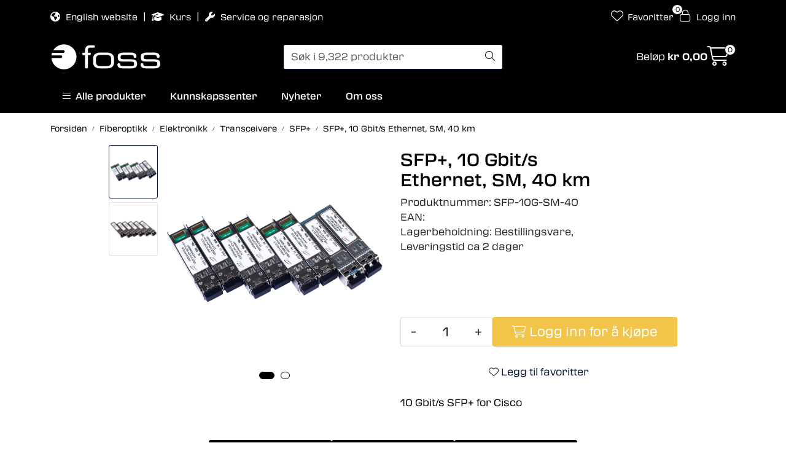

--- FILE ---
content_type: text/html; charset=UTF-8
request_url: https://www.fossfiberoptikk.no/sfp-10-gbit-s-ethernet-sm-40-km-1
body_size: 21598
content:
<!DOCTYPE html>
<html lang="nb" data-bs-theme="light">
<head>
             
<!-- START /modules/meta -->
<title>SFP+, 10 Gbit/s Ethernet, SM, 40 km Foss AS</title>
<meta name="generator" content="Gurusoft Ecommerce">
<meta name="viewport" content="width=device-width, initial-scale=1.0">
<meta http-equiv="content-type" content="text/html; charset=UTF-8">
<meta http-equiv="X-UA-Compatible" content="IE=edge">

<meta name="description" content="10 Gbit/s SFP+ for Cisco">

<meta name="robots" content="index,follow">

<link rel="canonical" href="https://www.fossfiberoptikk.no/sfp-10-gbit-s-ethernet-sm-40-km-1">

<meta name="google" content="notranslate">

<meta property="og:site_name" content="Foss AS">
<meta property="og:url" content="https://www.fossfiberoptikk.no/sfp-10-gbit-s-ethernet-sm-40-km-1">
<meta property="og:title" content="SFP+, 10 Gbit/s Ethernet, SM, 40 km Foss AS">
<meta property="og:type" content="product">
<meta property="og:description" content="10 Gbit/s SFP+ for Cisco">
<meta property="og:image" content="https://res.cloudinary.com/fossfiberoptikk-no/image/upload/d_standard_placeholder.png,f_auto,q_auto/v1527249622/p_SFP-10G-SM-40_default_1">
<meta property="og:image:url" content="https://res.cloudinary.com/fossfiberoptikk-no/image/upload/d_standard_placeholder.png,f_auto,q_auto/v1527249622/p_SFP-10G-SM-40_default_1">
<meta property="og:image:secure_url" content="https://res.cloudinary.com/fossfiberoptikk-no/image/upload/d_standard_placeholder.png,f_auto,q_auto/v1527249622/p_SFP-10G-SM-40_default_1">

<!-- END /modules/meta -->

             
<!-- START /modules/includes-head -->

         
<!-- START /modules/components/favicon -->

<link rel="icon" type="image/png" href="https://res.cloudinary.com/fossfiberoptikk-no/image/upload/c_limit,d_standard_placeholder.png,f_auto,h_64,q_auto,w_64/g_logo_favicon_1.png">
<link rel="apple-touch-icon" href="https://res.cloudinary.com/fossfiberoptikk-no/image/upload/c_limit,d_standard_placeholder.png,f_auto,h_180,q_auto,w_180/g_logo_favicon_1.png">

<!-- END /modules/components/favicon -->



             
<!-- START /modules/components/includes-head-cookie-information -->

    <script id="CookieConsent" type="text/javascript" src="https://policy.app.cookieinformation.com/uc.js" data-culture="NB" data-gcm-version="2.0"></script>
    <script>window.addEventListener('CookieInformationConsentGiven',function(event){if(CookieInformation.getConsentGivenFor('cookie_cat_marketing')){window.dataLayer=window.dataLayer||[];dataLayer.push({"ecomm_prodid":"SFP-10G-SM-40","ecomm_pagetype":"product"});dataLayer.push({"ecommerce":null});dataLayer.push({"event":"view_item","ecommerce":{"items":[{"item_name":"SFP+, 10 Gbit/s Ethernet, SM, 40 km","item_id":"SFP-10G-SM-40","value":0.0,"currency":"NOK"}]}});dataLayer.push({"customerType":"anonymous"});(function(w,d,s,l,i){w[l]=w[l]||[];w[l].push({'gtm.start':new Date().getTime(),event:'gtm.js'});var f=d.getElementsByTagName(s)[0],j=d.createElement(s),dl=l!='dataLayer'?'&l='+l:'';j.async=true;j.src='//www.googletagmanager.com/gtm.js?id='+i+dl;f.parentNode.insertBefore(j,f);})(window,document,'script','dataLayer','GTM-NQHX69');}},false);</script>

<!-- END /modules/components/includes-head-cookie-information -->

<link href="/themes/stylesheet/fontawesome/css/A.fontawesome.min.css,qv=202512181605.pagespeed.cf.D8UCoWnw13.css" rel="stylesheet preload" as="style">
<link href="/themes/stylesheet/fontawesome/css/A.solid.min.css,qv=202512181605.pagespeed.cf.Cs5V7vkY69.css" rel="stylesheet preload" as="style">
<link href="/themes/stylesheet/fontawesome/css/A.light.min.css,qv=202512181605.pagespeed.cf.fTn3z4osB6.css" rel="stylesheet preload" as="style">
<link href="/themes/stylesheet/fontawesome/css/A.brands.min.css,qv=202512181605.pagespeed.cf.DwH4JASgjD.css" rel="stylesheet preload" as="style">
<link href="/themes/stylesheet/fontawesome/css/A.v5-font-face.min.css,qv=202512181605.pagespeed.cf.s8d3FpsWGt.css" rel="stylesheet preload" as="style">
<link href="/themes/stylesheet/A.owlCarousel,,_owl.carousel.min.css,,qv==202512181605+stylesheet.css+tempus-dominus.min.css,,qv==202512181605+fancybox,,_jquery.fancybox.min.css,Mcc.Bc6bWVLabH.css.pagespeed.cf.a6Sdat0MzZ.css" rel="stylesheet"/>


    

                        

    <style>nav#desktop_menu>div .navbar-nav.navbar-collapse .nav-item .dropdown-menu{top:auto}[itemprop="gtin"]{display:none}</style>


<!-- END /includes/stylesheet/product.vm -->
             
<!-- START /modules/includes-head-custom -->


<!-- END /modules/includes-head-custom -->

    </head>
<body><noscript><meta HTTP-EQUIV="refresh" content="0;url='https://www.fossfiberoptikk.no/sfp-10-gbit-s-ethernet-sm-40-km-1?PageSpeed=noscript'" /><style><!--table,div,span,font,p{display:none} --></style><div style="display:block">Please click <a href="https://www.fossfiberoptikk.no/sfp-10-gbit-s-ethernet-sm-40-km-1?PageSpeed=noscript">here</a> if you are not redirected within a few seconds.</div></noscript>
             
<!-- START /modules/components/skip-to-main-content -->

<a id="skip-main" class="btn btn-primary visually-hidden-focusable" href="#columns">Skip to main content</a>

<!-- END /modules/components/skip-to-main-content -->

                 <noscript><iframe src="https://www.googletagmanager.com/ns.html?id=GTM-NQHX69" height="0" width="0" style="display:none;visibility:hidden"></iframe></noscript>

    <main id="page">

        <!--[if lt IE 7]>
        <p class="chromeframe">You are using an <strong>outdated</strong> browser. Please <a href="http://browsehappy.com/">upgrade your browser</a> or <a href="http://www.google.com/chromeframe/?redirect=true">activate Google Chrome Frame</a> to improve your experience.</p>
        <![endif]-->

        
                 
<!-- START /modules/components/scroll-to-top -->

<div class="scrollToTop">
    <div id="back-text">
        <span>Til toppen</span>
    </div>

    <i class="fa-light fa-angle-up" aria-hidden="true"></i>
</div>

<!-- END /modules/components/scroll-to-top -->
                 
<!-- START /modules/components/top-menu-admin -->

<div data-ajax_target="top-admin-menu" data-entity-type="product" data-entity-id="17065" data-edit=""></div>

<!-- END /modules/components/top-menu-admin -->
                 
<!-- START /modules/components/announcement-bar -->


<!-- END /modules/components/announcement-bar -->
                 
<!-- START /modules/components/top-menu -->

<div class="d-none d-lg-block top-menu-row">
    <div class="container">
        <div class="row align-items-center">
            <div class="col-7 col-xl-6">
                <div class="top-menu-row__link-menu">
                             
<!-- START /modules/components/top-links -->

    <a href="https://www.fossfibreoptics.com" target="_self">
                    <i class="fas fa-globe-americas" aria-hidden="true"></i>
                English website
    </a>

    	    <span class="separator">|</span>
        <a href="/kurs" target="_self">
                    <i class="fas fa-graduation-cap" aria-hidden="true"></i>
                Kurs
    </a>

    	    <span class="separator">|</span>
        <a href="/service-og-reparasjon" target="_self">
                    <i class="fas fa-wrench" aria-hidden="true"></i>
                Service og reparasjon
    </a>

    
<!-- END /modules/components/top-links -->
                </div>
            </div>

            <div class="col-5 col-xl-6">
                <div class="top-menu-row__icon-menu">
                             
<!-- START /modules/components/locale-button-desktop -->


<!-- END /modules/components/locale-button-desktop -->
                                                                                         
<!-- START /modules/components/info-button-desktop -->


<!-- END /modules/components/info-button-desktop -->
                             
<!-- START /modules/components/favorite-button-desktop -->

    <div class="favorite-button-desktop">
        <span class="favorite-quantity" data-ajax_target="favorites-size">
                    </span>

        <a href="favorites" class="favorite-userbutton">
            <i class="fa-light fa-heart" aria-hidden="true"></i>
            <span class="d-none d-xl-inline-block">Favoritter</span>
        </a>
    </div>

<!-- END /modules/components/favorite-button-desktop -->
                             
<!-- START /modules/components/user-button-desktop -->

<div class="user-button-desktop">
			<a href="login">
			<i class="fa-light fa-lock" aria-hidden="true"></i>
			<span class="d-none d-xl-inline-block">Logg inn</span>
		</a>
	</div>

<!-- END /modules/components/user-button-desktop -->
                </div>
            </div>
        </div>
    </div>
</div>

<!-- END /modules/components/user-button-desktop -->

                 
<!-- START /modules/header -->

<header id="header" class="sticky-top">
    <div id="sticky-desktop" class="d-none d-lg-block">
                 
<!-- START /modules/components/header-desktop -->

<div id="topbar">
    <div class="desktop d-none d-lg-block">
        <div class="container">
            <div class="row align-items-center">
                <div class="col-lg-4 col-xl-4">
                             
<!-- START /modules/components/header-desktop-logo -->

<div id="logo-theme">
    <a class="d-flex" href="/"><img src="https://res.cloudinary.com/fossfiberoptikk-no/image/upload/d_standard_placeholder.png,f_auto,q_auto/g_logo_default_1" class="img-fluid" alt="Foss AS" height="55" itemprop="logo"></a>
</div>

<!-- END /modules/components/header-desktop-logo -->
                </div>

                <div class="col-lg-5 col-xl-4">
                             
<!-- START /modules/components/header-desktop-search -->

<div class="search-bar" itemscope itemtype="http://schema.org/WebSite">
    <meta itemprop="url" content="https://www.fossfiberoptikk.no">
    <form action="search" method="get" accept-charset="UTF-8" itemprop="potentialAction" itemscope itemtype="http://schema.org/SearchAction">
        <meta itemprop="target" content="https://www.fossfiberoptikk.no/search?action=search&q={q}">
        <input type="hidden" name="action" value="search">

        <div class="input-group">
            <input type="text" name="q" placeholder="Søk i 9,322 produkter" class="suggest form-control" aria-label="Søk" required itemprop="query-input" autocomplete="off" data-action="incremental-search" data-content-target="incremental-search-desktop">
            <button class="btn button-search" type="submit" aria-label="Søk">
                <i class="fa-light fa-magnifying-glass" aria-hidden="true"></i>
                <i class="fa-light fa-spinner-third fa-spin" hidden aria-hidden="true"></i>
            </button>
        </div>
    </form>
    <div class="incremental-search-content desktop" data-content="incremental-search-desktop"></div>
</div>

<!-- END /modules/components/header-desktop-search -->
                </div>

                <div class="col-lg-3 col-xl-4">
                    <div class="basket-button-desktop">
                                 
<!-- START /modules/components/basket-button-desktop -->

<div class="large-cart">
    <div class="large-cart__price">
        Beløp
        <span class="large-cart__price-amount" data-ajax_target="basket-amount"></span>
    </div>
    <div class="large-cart__icon">
        <div class="large-cart__amount" data-ajax_target="basket-size"></div>
        <a href="basket" title="Gå til handlevogn">
            <i class="fa-light fa-cart-shopping" aria-hidden="true"></i>
        </a>
    </div>
</div>

<!-- END /modules/components/basket-button-desktop -->
                    </div>
                </div>
            </div>
        </div>
    </div>
</div>

<nav id="desktop_menu" class="navbar navbar-expand-lg">
             
<!-- START /modules/components/category-menu-desktop -->




<div class="container">
	<div class="navbar-nav collapse navbar-collapse flex-wrap">
		<ul class="nav navbar-nav" id="topMenu">
			<li class="nav-item no-childeren dropdown">
				<button id="toggleContextualMenuHover" class="btn dropdown-toggle nav-link toggleContextualMenu"><i class="fa-light fa-bars"></i>&nbsp;&nbsp;Alle produkter</button>
			</li>

			         
<!-- START /modules/components/contextual-extra-category-menu -->




                                                                                                            
        
            <li class="nav-item no-childeren extra-category-menu" data-category_id="12051">
                <a class="dropdown-toggle nav-link" href="kunnskapssenter">
                                            Kunnskapssenter
                                    </a>
            </li>
        
            <li class="nav-item no-childeren extra-category-menu" data-category_id="11804">
                <a class="dropdown-toggle nav-link" href="nyheter">
                                            Nyheter
                                    </a>
            </li>
        
            <li class="nav-item no-childeren extra-category-menu" data-category_id="11806">
                <a class="dropdown-toggle nav-link" href="om-oss">
                                            Om oss
                                    </a>
            </li>
            
<!-- END /modules/components/contextual-extra-category-menu -->
		</ul>

		<div id="contextual-menu__level-wrapper" data-open-menu-event="hover" data-fill-menus-event="fill">
			<ul class="contextual-menu__level level-1">
				
					<li class="contextual-menu__cell ">
						<div class="contextual-menu__cell-sub">
							<a class="contextual-menu__href" href="fiberoptikk-systemer">
																	<img src="https://res.cloudinary.com/fossfiberoptikk-no/image/upload/c_limit,d_standard_placeholder.png,f_auto,h_24,q_auto,w_24/g_12053_icon_1" class="contextual-menu__icon" alt="Fiberoptikk" aria-hidden="true">
								
								<span class="contextual-menu__title">Fiberoptikk</span>
							</a>

															<a class="contextual-menu__href-next" data-category-id="12053" data-category-level="1"><i class="fa-light fa-chevron-right"></i></a>
													</div>

													<ul class="contextual-menu__level level-2 parent-category-id_12053">
																
									<li class="contextual-menu__cell ">
										<div class="contextual-menu__cell-sub">
											<a class="contextual-menu__href" href="panel-rack">
												<span class="contextual-menu__title">Skap / Rack</span>
											</a>

																							<a class="contextual-menu__href-next" data-category-id="11915" data-category-level="2"><i class="fa-light fa-chevron-right"></i></a>
																					</div>

																					<ul class="contextual-menu__level level-3 parent-category-id_11915">
																								
													<li class="contextual-menu__cell ">
														<div class="contextual-menu__cell-sub">
															<a class="contextual-menu__href" href="rack-datarom">
																<span class="contextual-menu__title">Dataskap</span>
															</a>

																													</div>

																											</li>
												
													<li class="contextual-menu__cell no-children">
														<div class="contextual-menu__cell-sub">
															<a class="contextual-menu__href" href="skap-1">
																<span class="contextual-menu__title">Fiberskap</span>
															</a>

																													</div>

																											</li>
												
													<li class="contextual-menu__cell ">
														<div class="contextual-menu__cell-sub">
															<a class="contextual-menu__href" href="stativ-og-tilbehor">
																<span class="contextual-menu__title">Rack</span>
															</a>

																													</div>

																											</li>
												
													<li class="contextual-menu__cell no-children">
														<div class="contextual-menu__cell-sub">
															<a class="contextual-menu__href" href="fact">
																<span class="contextual-menu__title">FACT</span>
															</a>

																													</div>

																											</li>
																							</ul>
																			</li>
								
									<li class="contextual-menu__cell ">
										<div class="contextual-menu__cell-sub">
											<a class="contextual-menu__href" href="panel-1">
												<span class="contextual-menu__title">Fiberpanel</span>
											</a>

																							<a class="contextual-menu__href-next" data-category-id="10003" data-category-level="2"><i class="fa-light fa-chevron-right"></i></a>
																					</div>

																					<ul class="contextual-menu__level level-3 parent-category-id_10003">
																								
													<li class="contextual-menu__cell no-children">
														<div class="contextual-menu__cell-sub">
															<a class="contextual-menu__href" href="tomme-panel">
																<span class="contextual-menu__title">Tomme panel</span>
															</a>

																													</div>

																											</li>
												
													<li class="contextual-menu__cell no-children">
														<div class="contextual-menu__cell-sub">
															<a class="contextual-menu__href" href="panel-med-adapter">
																<span class="contextual-menu__title">Panel med adapter</span>
															</a>

																													</div>

																											</li>
												
													<li class="contextual-menu__cell no-children">
														<div class="contextual-menu__cell-sub">
															<a class="contextual-menu__href" href="panel-med-adapter-og-fiberhaler">
																<span class="contextual-menu__title">Panel med fiberhaler</span>
															</a>

																													</div>

																											</li>
												
													<li class="contextual-menu__cell no-children">
														<div class="contextual-menu__cell-sub">
															<a class="contextual-menu__href" href="panel-med-kabel">
																<span class="contextual-menu__title">Panel med kabel</span>
															</a>

																													</div>

																											</li>
												
													<li class="contextual-menu__cell no-children">
														<div class="contextual-menu__cell-sub">
															<a class="contextual-menu__href" href="cwdm-montert-i-panel">
																<span class="contextual-menu__title">Panel CWDM </span>
															</a>

																													</div>

																											</li>
												
													<li class="contextual-menu__cell no-children">
														<div class="contextual-menu__cell-sub">
															<a class="contextual-menu__href" href="panel-mpo">
																<span class="contextual-menu__title">Panel MPO</span>
															</a>

																													</div>

																											</li>
												
													<li class="contextual-menu__cell no-children">
														<div class="contextual-menu__cell-sub">
															<a class="contextual-menu__href" href="modulare-panel">
																<span class="contextual-menu__title">Modulære panel</span>
															</a>

																													</div>

																											</li>
												
													<li class="contextual-menu__cell no-children">
														<div class="contextual-menu__cell-sub">
															<a class="contextual-menu__href" href="cwdm-i-modulart-panel">
																<span class="contextual-menu__title">Modulære panel CWDM</span>
															</a>

																													</div>

																											</li>
												
													<li class="contextual-menu__cell no-children">
														<div class="contextual-menu__cell-sub">
															<a class="contextual-menu__href" href="modul-panel">
																<span class="contextual-menu__title">Modulære panel MPO</span>
															</a>

																													</div>

																											</li>
												
													<li class="contextual-menu__cell no-children">
														<div class="contextual-menu__cell-sub">
															<a class="contextual-menu__href" href="propel">
																<span class="contextual-menu__title">Propel</span>
															</a>

																													</div>

																											</li>
																							</ul>
																			</li>
								
									<li class="contextual-menu__cell no-children">
										<div class="contextual-menu__cell-sub">
											<a class="contextual-menu__href" href="tilbehor-odf-rack-skap">
												<span class="contextual-menu__title">Tilbehør</span>
											</a>

																					</div>

																			</li>
								
									<li class="contextual-menu__cell ">
										<div class="contextual-menu__cell-sub">
											<a class="contextual-menu__href" href="snorer-og-terminert-kabel">
												<span class="contextual-menu__title">Snorer</span>
											</a>

																							<a class="contextual-menu__href-next" data-category-id="10023" data-category-level="2"><i class="fa-light fa-chevron-right"></i></a>
																					</div>

																					<ul class="contextual-menu__level level-3 parent-category-id_10023">
																								
													<li class="contextual-menu__cell no-children">
														<div class="contextual-menu__cell-sub">
															<a class="contextual-menu__href" href="fiberhale">
																<span class="contextual-menu__title">Fiberhale</span>
															</a>

																													</div>

																											</li>
												
													<li class="contextual-menu__cell no-children">
														<div class="contextual-menu__cell-sub">
															<a class="contextual-menu__href" href="snor">
																<span class="contextual-menu__title">Snor</span>
															</a>

																													</div>

																											</li>
												
													<li class="contextual-menu__cell no-children">
														<div class="contextual-menu__cell-sub">
															<a class="contextual-menu__href" href="dobbel-snor">
																<span class="contextual-menu__title">Dobbel snor</span>
															</a>

																													</div>

																											</li>
												
													<li class="contextual-menu__cell no-children">
														<div class="contextual-menu__cell-sub">
															<a class="contextual-menu__href" href="dobbel-snor-break-out">
																<span class="contextual-menu__title">Dobbel snor Break-Out</span>
															</a>

																													</div>

																											</li>
												
													<li class="contextual-menu__cell no-children">
														<div class="contextual-menu__cell-sub">
															<a class="contextual-menu__href" href="uniboot">
																<span class="contextual-menu__title">Dobbel snor UniBoot</span>
															</a>

																													</div>

																											</li>
												
													<li class="contextual-menu__cell no-children">
														<div class="contextual-menu__cell-sub">
															<a class="contextual-menu__href" href="abonnentsnor">
																<span class="contextual-menu__title">Abonnentsnor</span>
															</a>

																													</div>

																											</li>
												
													<li class="contextual-menu__cell no-children">
														<div class="contextual-menu__cell-sub">
															<a class="contextual-menu__href" href="abonnentkabel">
																<span class="contextual-menu__title">Abonnentkabel</span>
															</a>

																													</div>

																											</li>
																							</ul>
																			</li>
								
									<li class="contextual-menu__cell ">
										<div class="contextual-menu__cell-sub">
											<a class="contextual-menu__href" href="kabel-og-ror-1">
												<span class="contextual-menu__title">Kabel</span>
											</a>

																							<a class="contextual-menu__href-next" data-category-id="12020" data-category-level="2"><i class="fa-light fa-chevron-right"></i></a>
																					</div>

																					<ul class="contextual-menu__level level-3 parent-category-id_12020">
																								
													<li class="contextual-menu__cell ">
														<div class="contextual-menu__cell-sub">
															<a class="contextual-menu__href" href="fiberkabler">
																<span class="contextual-menu__title">Fiberoptisk kabel</span>
															</a>

																													</div>

																											</li>
												
													<li class="contextual-menu__cell ">
														<div class="contextual-menu__cell-sub">
															<a class="contextual-menu__href" href="terminert-kabel_2">
																<span class="contextual-menu__title">Terminert kabel</span>
															</a>

																													</div>

																											</li>
												
													<li class="contextual-menu__cell ">
														<div class="contextual-menu__cell-sub">
															<a class="contextual-menu__href" href="industrielle-kabler">
																<span class="contextual-menu__title">Industrielle kabler</span>
															</a>

																													</div>

																											</li>
																							</ul>
																			</li>
								
									<li class="contextual-menu__cell ">
										<div class="contextual-menu__cell-sub">
											<a class="contextual-menu__href" href="mtp-mpo">
												<span class="contextual-menu__title">MPO</span>
											</a>

																							<a class="contextual-menu__href-next" data-category-id="10042" data-category-level="2"><i class="fa-light fa-chevron-right"></i></a>
																					</div>

																					<ul class="contextual-menu__level level-3 parent-category-id_10042">
																								
													<li class="contextual-menu__cell no-children">
														<div class="contextual-menu__cell-sub">
															<a class="contextual-menu__href" href="terminert-kabel">
																<span class="contextual-menu__title">Kabel MPO</span>
															</a>

																													</div>

																											</li>
												
													<li class="contextual-menu__cell no-children">
														<div class="contextual-menu__cell-sub">
															<a class="contextual-menu__href" href="fan-out">
																<span class="contextual-menu__title">Kabel Fan-out MPO</span>
															</a>

																													</div>

																											</li>
												
													<li class="contextual-menu__cell no-children">
														<div class="contextual-menu__cell-sub">
															<a class="contextual-menu__href" href="modul-panel">
																<span class="contextual-menu__title">Modulære panel MPO</span>
															</a>

																													</div>

																											</li>
												
													<li class="contextual-menu__cell no-children">
														<div class="contextual-menu__cell-sub">
															<a class="contextual-menu__href" href="panel-mpo">
																<span class="contextual-menu__title">Panel MPO</span>
															</a>

																													</div>

																											</li>
												
													<li class="contextual-menu__cell no-children">
														<div class="contextual-menu__cell-sub">
															<a class="contextual-menu__href" href="din-mini">
																<span class="contextual-menu__title">DIN Mini MPO</span>
															</a>

																													</div>

																											</li>
												
													<li class="contextual-menu__cell no-children">
														<div class="contextual-menu__cell-sub">
															<a class="contextual-menu__href" href="kanaluttak-mpo">
																<span class="contextual-menu__title">Kanaluttak MPO</span>
															</a>

																													</div>

																											</li>
												
													<li class="contextual-menu__cell no-children">
														<div class="contextual-menu__cell-sub">
															<a class="contextual-menu__href" href="mpo-konvertering">
																<span class="contextual-menu__title">Konvertering</span>
															</a>

																													</div>

																											</li>
																							</ul>
																			</li>
								
									<li class="contextual-menu__cell ">
										<div class="contextual-menu__cell-sub">
											<a class="contextual-menu__href" href="veggbokser">
												<span class="contextual-menu__title">Veggbokser / Uttak</span>
											</a>

																							<a class="contextual-menu__href-next" data-category-id="10085" data-category-level="2"><i class="fa-light fa-chevron-right"></i></a>
																					</div>

																					<ul class="contextual-menu__level level-3 parent-category-id_10085">
																								
													<li class="contextual-menu__cell no-children">
														<div class="contextual-menu__cell-sub">
															<a class="contextual-menu__href" href="kanal-og-vegguttak">
																<span class="contextual-menu__title">Kanal- og vegguttak</span>
															</a>

																													</div>

																											</li>
												
													<li class="contextual-menu__cell no-children">
														<div class="contextual-menu__cell-sub">
															<a class="contextual-menu__href" href="abonnentbokser">
																<span class="contextual-menu__title">Abonnentbokser</span>
															</a>

																													</div>

																											</li>
												
													<li class="contextual-menu__cell no-children">
														<div class="contextual-menu__cell-sub">
															<a class="contextual-menu__href" href="veggboks-flexi">
																<span class="contextual-menu__title">Veggboks Flexi</span>
															</a>

																													</div>

																											</li>
												
													<li class="contextual-menu__cell no-children">
														<div class="contextual-menu__cell-sub">
															<a class="contextual-menu__href" href="veggbokser-mini-1">
																<span class="contextual-menu__title">Veggboks Mini</span>
															</a>

																													</div>

																											</li>
												
													<li class="contextual-menu__cell no-children">
														<div class="contextual-menu__cell-sub">
															<a class="contextual-menu__href" href="veggbokser-midi-pro">
																<span class="contextual-menu__title">Veggboks Midi PRO</span>
															</a>

																													</div>

																											</li>
												
													<li class="contextual-menu__cell no-children">
														<div class="contextual-menu__cell-sub">
															<a class="contextual-menu__href" href="veggskap-24">
																<span class="contextual-menu__title">Veggboks Foss24</span>
															</a>

																													</div>

																											</li>
												
													<li class="contextual-menu__cell no-children">
														<div class="contextual-menu__cell-sub">
															<a class="contextual-menu__href" href="veggbokser-ht">
																<span class="contextual-menu__title">Veggboks HT</span>
															</a>

																													</div>

																											</li>
												
													<li class="contextual-menu__cell no-children">
														<div class="contextual-menu__cell-sub">
															<a class="contextual-menu__href" href="veggbokser-budi">
																<span class="contextual-menu__title">Veggboks BUDI</span>
															</a>

																													</div>

																											</li>
												
													<li class="contextual-menu__cell no-children">
														<div class="contextual-menu__cell-sub">
															<a class="contextual-menu__href" href="modular-veggboks-din">
																<span class="contextual-menu__title">Veggboks DIN</span>
															</a>

																													</div>

																											</li>
												
													<li class="contextual-menu__cell no-children">
														<div class="contextual-menu__cell-sub">
															<a class="contextual-menu__href" href="veggboks-din-mini">
																<span class="contextual-menu__title">Veggboks DIN Mini</span>
															</a>

																													</div>

																											</li>
												
													<li class="contextual-menu__cell no-children">
														<div class="contextual-menu__cell-sub">
															<a class="contextual-menu__href" href="veggboks-andre">
																<span class="contextual-menu__title">Veggboks andre</span>
															</a>

																													</div>

																											</li>
												
													<li class="contextual-menu__cell no-children">
														<div class="contextual-menu__cell-sub">
															<a class="contextual-menu__href" href="kveileskap">
																<span class="contextual-menu__title">Kveileskap</span>
															</a>

																													</div>

																											</li>
																							</ul>
																			</li>
								
									<li class="contextual-menu__cell ">
										<div class="contextual-menu__cell-sub">
											<a class="contextual-menu__href" href="skjotebokser">
												<span class="contextual-menu__title">Skjøtebokser</span>
											</a>

																							<a class="contextual-menu__href-next" data-category-id="10004" data-category-level="2"><i class="fa-light fa-chevron-right"></i></a>
																					</div>

																					<ul class="contextual-menu__level level-3 parent-category-id_10004">
																								
													<li class="contextual-menu__cell no-children">
														<div class="contextual-menu__cell-sub">
															<a class="contextual-menu__href" href="fosc">
																<span class="contextual-menu__title">FOSC</span>
															</a>

																													</div>

																											</li>
												
													<li class="contextual-menu__cell no-children">
														<div class="contextual-menu__cell-sub">
															<a class="contextual-menu__href" href="fist">
																<span class="contextual-menu__title">FIST</span>
															</a>

																													</div>

																											</li>
												
													<li class="contextual-menu__cell no-children">
														<div class="contextual-menu__cell-sub">
															<a class="contextual-menu__href" href="opgw">
																<span class="contextual-menu__title">OPGW</span>
															</a>

																													</div>

																											</li>
												
													<li class="contextual-menu__cell no-children">
														<div class="contextual-menu__cell-sub">
															<a class="contextual-menu__href" href="stal">
																<span class="contextual-menu__title">Stål</span>
															</a>

																													</div>

																											</li>
												
													<li class="contextual-menu__cell no-children">
														<div class="contextual-menu__cell-sub">
															<a class="contextual-menu__href" href="ofdc">
																<span class="contextual-menu__title">OFDC</span>
															</a>

																													</div>

																											</li>
												
													<li class="contextual-menu__cell no-children">
														<div class="contextual-menu__cell-sub">
															<a class="contextual-menu__href" href="novux">
																<span class="contextual-menu__title">NovuX</span>
															</a>

																													</div>

																											</li>
																							</ul>
																			</li>
								
									<li class="contextual-menu__cell no-children">
										<div class="contextual-menu__cell-sub">
											<a class="contextual-menu__href" href="kveilerammer">
												<span class="contextual-menu__title">Kveilerammer</span>
											</a>

																					</div>

																			</li>
								
									<li class="contextual-menu__cell ">
										<div class="contextual-menu__cell-sub">
											<a class="contextual-menu__href" href="komponenter">
												<span class="contextual-menu__title">Komponenter</span>
											</a>

																							<a class="contextual-menu__href-next" data-category-id="11918" data-category-level="2"><i class="fa-light fa-chevron-right"></i></a>
																					</div>

																					<ul class="contextual-menu__level level-3 parent-category-id_11918">
																								
													<li class="contextual-menu__cell ">
														<div class="contextual-menu__cell-sub">
															<a class="contextual-menu__href" href="splittere">
																<span class="contextual-menu__title">Splittere</span>
															</a>

																													</div>

																											</li>
												
													<li class="contextual-menu__cell ">
														<div class="contextual-menu__cell-sub">
															<a class="contextual-menu__href" href="komponenter-og-verktoy">
																<span class="contextual-menu__title">Komponenter</span>
															</a>

																													</div>

																											</li>
																							</ul>
																			</li>
								
									<li class="contextual-menu__cell ">
										<div class="contextual-menu__cell-sub">
											<a class="contextual-menu__href" href="elektronikk">
												<span class="contextual-menu__title">Elektronikk</span>
											</a>

																							<a class="contextual-menu__href-next" data-category-id="10037" data-category-level="2"><i class="fa-light fa-chevron-right"></i></a>
																					</div>

																					<ul class="contextual-menu__level level-3 parent-category-id_10037">
																								
													<li class="contextual-menu__cell ">
														<div class="contextual-menu__cell-sub">
															<a class="contextual-menu__href" href="nettverkselektronikk">
																<span class="contextual-menu__title">Nettverkselektronikk</span>
															</a>

																													</div>

																											</li>
												
													<li class="contextual-menu__cell ">
														<div class="contextual-menu__cell-sub">
															<a class="contextual-menu__href" href="transceivere">
																<span class="contextual-menu__title">Transceivere</span>
															</a>

																													</div>

																											</li>
																							</ul>
																			</li>
								
									<li class="contextual-menu__cell ">
										<div class="contextual-menu__cell-sub">
											<a class="contextual-menu__href" href="instrumenter-verktoy">
												<span class="contextual-menu__title">Instrumenter / Verktøy</span>
											</a>

																							<a class="contextual-menu__href-next" data-category-id="11919" data-category-level="2"><i class="fa-light fa-chevron-right"></i></a>
																					</div>

																					<ul class="contextual-menu__level level-3 parent-category-id_11919">
																								
													<li class="contextual-menu__cell ">
														<div class="contextual-menu__cell-sub">
															<a class="contextual-menu__href" href="instrumenter">
																<span class="contextual-menu__title">Instrumenter</span>
															</a>

																													</div>

																											</li>
												
													<li class="contextual-menu__cell ">
														<div class="contextual-menu__cell-sub">
															<a class="contextual-menu__href" href="skjotemaskiner">
																<span class="contextual-menu__title">Skjøtemaskiner</span>
															</a>

																													</div>

																											</li>
												
													<li class="contextual-menu__cell no-children">
														<div class="contextual-menu__cell-sub">
															<a class="contextual-menu__href" href="verktoy">
																<span class="contextual-menu__title">Verktøy</span>
															</a>

																													</div>

																											</li>
																							</ul>
																			</li>
								
									<li class="contextual-menu__cell ">
										<div class="contextual-menu__cell-sub">
											<a class="contextual-menu__href" href="bolgelengde-multipleksing">
												<span class="contextual-menu__title">xWDM</span>
											</a>

																							<a class="contextual-menu__href-next" data-category-id="10032" data-category-level="2"><i class="fa-light fa-chevron-right"></i></a>
																					</div>

																					<ul class="contextual-menu__level level-3 parent-category-id_10032">
																								
													<li class="contextual-menu__cell no-children">
														<div class="contextual-menu__cell-sub">
															<a class="contextual-menu__href" href="wdm-1">
																<span class="contextual-menu__title">WDM</span>
															</a>

																													</div>

																											</li>
												
													<li class="contextual-menu__cell ">
														<div class="contextual-menu__cell-sub">
															<a class="contextual-menu__href" href="cwdm-1">
																<span class="contextual-menu__title">CWDM</span>
															</a>

																													</div>

																											</li>
												
													<li class="contextual-menu__cell no-children">
														<div class="contextual-menu__cell-sub">
															<a class="contextual-menu__href" href="dwdm-1">
																<span class="contextual-menu__title">DWDM</span>
															</a>

																													</div>

																											</li>
												
													<li class="contextual-menu__cell no-children">
														<div class="contextual-menu__cell-sub">
															<a class="contextual-menu__href" href="oadm">
																<span class="contextual-menu__title">OADM</span>
															</a>

																													</div>

																											</li>
																							</ul>
																			</li>
								
									<li class="contextual-menu__cell no-children">
										<div class="contextual-menu__cell-sub">
											<a class="contextual-menu__href" href="gateskap">
												<span class="contextual-menu__title">Gateskap</span>
											</a>

																					</div>

																			</li>
								
									<li class="contextual-menu__cell no-children">
										<div class="contextual-menu__cell-sub">
											<a class="contextual-menu__href" href="ror">
												<span class="contextual-menu__title">Rør</span>
											</a>

																					</div>

																			</li>
								
									<li class="contextual-menu__cell ">
										<div class="contextual-menu__cell-sub">
											<a class="contextual-menu__href" href="kabelstige-2">
												<span class="contextual-menu__title">Kabelføring og trådstiger</span>
											</a>

																							<a class="contextual-menu__href-next" data-category-id="12018" data-category-level="2"><i class="fa-light fa-chevron-right"></i></a>
																					</div>

																					<ul class="contextual-menu__level level-3 parent-category-id_12018">
																								
													<li class="contextual-menu__cell no-children">
														<div class="contextual-menu__cell-sub">
															<a class="contextual-menu__href" href="tradstiger">
																<span class="contextual-menu__title">Trådstiger</span>
															</a>

																													</div>

																											</li>
												
													<li class="contextual-menu__cell no-children">
														<div class="contextual-menu__cell-sub">
															<a class="contextual-menu__href" href="kabelforing">
																<span class="contextual-menu__title">Kabelføring</span>
															</a>

																													</div>

																											</li>
																							</ul>
																			</li>
															</ul>
											</li>
				
					<li class="contextual-menu__cell ">
						<div class="contextual-menu__cell-sub">
							<a class="contextual-menu__href" href="strukturert-kabling">
																	<img src="https://res.cloudinary.com/fossfiberoptikk-no/image/upload/c_limit,d_standard_placeholder.png,f_auto,h_24,q_auto,w_24/g_12030_icon_1" class="contextual-menu__icon" alt="Strukturert kabling" aria-hidden="true">
								
								<span class="contextual-menu__title">Strukturert kabling</span>
							</a>

															<a class="contextual-menu__href-next" data-category-id="12030" data-category-level="1"><i class="fa-light fa-chevron-right"></i></a>
													</div>

													<ul class="contextual-menu__level level-2 parent-category-id_12030">
																
									<li class="contextual-menu__cell no-children">
										<div class="contextual-menu__cell-sub">
											<a class="contextual-menu__href" href="kobber-patchesnorer">
												<span class="contextual-menu__title">Kobber patchesnorer</span>
											</a>

																					</div>

																			</li>
								
									<li class="contextual-menu__cell no-children">
										<div class="contextual-menu__cell-sub">
											<a class="contextual-menu__href" href="kobber-installasjonskabel">
												<span class="contextual-menu__title">Kobber installasjonskabel</span>
											</a>

																					</div>

																			</li>
								
									<li class="contextual-menu__cell ">
										<div class="contextual-menu__cell-sub">
											<a class="contextual-menu__href" href="rack-datarom">
												<span class="contextual-menu__title">Dataskap</span>
											</a>

																							<a class="contextual-menu__href-next" data-category-id="12033" data-category-level="2"><i class="fa-light fa-chevron-right"></i></a>
																					</div>

																					<ul class="contextual-menu__level level-3 parent-category-id_12033">
																								
													<li class="contextual-menu__cell no-children">
														<div class="contextual-menu__cell-sub">
															<a class="contextual-menu__href" href="dataskap">
																<span class="contextual-menu__title">Dataskap</span>
															</a>

																													</div>

																											</li>
												
													<li class="contextual-menu__cell no-children">
														<div class="contextual-menu__cell-sub">
															<a class="contextual-menu__href" href="ip-skap">
																<span class="contextual-menu__title">IP Skap </span>
															</a>

																													</div>

																											</li>
												
													<li class="contextual-menu__cell no-children">
														<div class="contextual-menu__cell-sub">
															<a class="contextual-menu__href" href="dataskap-tilbehor">
																<span class="contextual-menu__title">Tilbehør</span>
															</a>

																													</div>

																											</li>
																							</ul>
																			</li>
								
									<li class="contextual-menu__cell no-children">
										<div class="contextual-menu__cell-sub">
											<a class="contextual-menu__href" href="kobber-patchepanel">
												<span class="contextual-menu__title">Kobberpanel </span>
											</a>

																					</div>

																			</li>
								
									<li class="contextual-menu__cell no-children">
										<div class="contextual-menu__cell-sub">
											<a class="contextual-menu__href" href="kobberkontakter-1">
												<span class="contextual-menu__title">Kobberkontakter</span>
											</a>

																					</div>

																			</li>
								
									<li class="contextual-menu__cell no-children">
										<div class="contextual-menu__cell-sub">
											<a class="contextual-menu__href" href="kobber-uttak">
												<span class="contextual-menu__title">Kobber uttak</span>
											</a>

																					</div>

																			</li>
								
									<li class="contextual-menu__cell no-children">
										<div class="contextual-menu__cell-sub">
											<a class="contextual-menu__href" href="plinter">
												<span class="contextual-menu__title">Plinter</span>
											</a>

																					</div>

																			</li>
								
									<li class="contextual-menu__cell no-children">
										<div class="contextual-menu__cell-sub">
											<a class="contextual-menu__href" href="audio-video">
												<span class="contextual-menu__title">Audio/Video</span>
											</a>

																					</div>

																			</li>
								
									<li class="contextual-menu__cell no-children">
										<div class="contextual-menu__cell-sub">
											<a class="contextual-menu__href" href="kabelforing">
												<span class="contextual-menu__title">Kabelføring</span>
											</a>

																					</div>

																			</li>
								
									<li class="contextual-menu__cell no-children">
										<div class="contextual-menu__cell-sub">
											<a class="contextual-menu__href" href="kobber-verktoy">
												<span class="contextual-menu__title">Kobber verktøy</span>
											</a>

																					</div>

																			</li>
								
									<li class="contextual-menu__cell ">
										<div class="contextual-menu__cell-sub">
											<a class="contextual-menu__href" href="kabelstige-2">
												<span class="contextual-menu__title">Kabelføring og trådstiger</span>
											</a>

																							<a class="contextual-menu__href-next" data-category-id="12018" data-category-level="2"><i class="fa-light fa-chevron-right"></i></a>
																					</div>

																					<ul class="contextual-menu__level level-3 parent-category-id_12018">
																								
													<li class="contextual-menu__cell no-children">
														<div class="contextual-menu__cell-sub">
															<a class="contextual-menu__href" href="tradstiger">
																<span class="contextual-menu__title">Trådstiger</span>
															</a>

																													</div>

																											</li>
												
													<li class="contextual-menu__cell no-children">
														<div class="contextual-menu__cell-sub">
															<a class="contextual-menu__href" href="kabelforing">
																<span class="contextual-menu__title">Kabelføring</span>
															</a>

																													</div>

																											</li>
																							</ul>
																			</li>
								
									<li class="contextual-menu__cell no-children">
										<div class="contextual-menu__cell-sub">
											<a class="contextual-menu__href" href="preterminert-kobber-kabler">
												<span class="contextual-menu__title">Preterminert kobber kabler</span>
											</a>

																					</div>

																			</li>
								
									<li class="contextual-menu__cell ">
										<div class="contextual-menu__cell-sub">
											<a class="contextual-menu__href" href="datasenter">
												<span class="contextual-menu__title">Datasenter</span>
											</a>

																							<a class="contextual-menu__href-next" data-category-id="12058" data-category-level="2"><i class="fa-light fa-chevron-right"></i></a>
																					</div>

																					<ul class="contextual-menu__level level-3 parent-category-id_12058">
																								
													<li class="contextual-menu__cell ">
														<div class="contextual-menu__cell-sub">
															<a class="contextual-menu__href" href="stativ-og-tilbehor">
																<span class="contextual-menu__title">Rack</span>
															</a>

																													</div>

																											</li>
												
													<li class="contextual-menu__cell ">
														<div class="contextual-menu__cell-sub">
															<a class="contextual-menu__href" href="rack-datarom">
																<span class="contextual-menu__title">Dataskap</span>
															</a>

																													</div>

																											</li>
												
													<li class="contextual-menu__cell no-children">
														<div class="contextual-menu__cell-sub">
															<a class="contextual-menu__href" href="fact">
																<span class="contextual-menu__title">FACT</span>
															</a>

																													</div>

																											</li>
												
													<li class="contextual-menu__cell no-children">
														<div class="contextual-menu__cell-sub">
															<a class="contextual-menu__href" href="g2-epx">
																<span class="contextual-menu__title">G2 EPX</span>
															</a>

																													</div>

																											</li>
												
													<li class="contextual-menu__cell no-children">
														<div class="contextual-menu__cell-sub">
															<a class="contextual-menu__href" href="propel">
																<span class="contextual-menu__title">Propel</span>
															</a>

																													</div>

																											</li>
												
													<li class="contextual-menu__cell no-children">
														<div class="contextual-menu__cell-sub">
															<a class="contextual-menu__href" href="systimax">
																<span class="contextual-menu__title">SYSTIMAX</span>
															</a>

																													</div>

																											</li>
												
													<li class="contextual-menu__cell ">
														<div class="contextual-menu__cell-sub">
															<a class="contextual-menu__href" href="mtp-mpo">
																<span class="contextual-menu__title">MPO</span>
															</a>

																													</div>

																											</li>
												
													<li class="contextual-menu__cell no-children">
														<div class="contextual-menu__cell-sub">
															<a class="contextual-menu__href" href="maleutstyr-for-datasenter">
																<span class="contextual-menu__title">Måleutstyr</span>
															</a>

																													</div>

																											</li>
												
													<li class="contextual-menu__cell no-children">
														<div class="contextual-menu__cell-sub">
															<a class="contextual-menu__href" href="uniboot">
																<span class="contextual-menu__title">Dobbel snor UniBoot</span>
															</a>

																													</div>

																											</li>
												
													<li class="contextual-menu__cell no-children">
														<div class="contextual-menu__cell-sub">
															<a class="contextual-menu__href" href="dobbel-snor">
																<span class="contextual-menu__title">Dobbel snor</span>
															</a>

																													</div>

																											</li>
												
													<li class="contextual-menu__cell no-children">
														<div class="contextual-menu__cell-sub">
															<a class="contextual-menu__href" href="renseutstyr-til-datasenter">
																<span class="contextual-menu__title">Renseutstyr</span>
															</a>

																													</div>

																											</li>
																							</ul>
																			</li>
															</ul>
											</li>
				
					<li class="contextual-menu__cell ">
						<div class="contextual-menu__cell-sub">
							<a class="contextual-menu__href" href="industrielle-produkter">
																	<img src="https://res.cloudinary.com/fossfiberoptikk-no/image/upload/c_limit,d_standard_placeholder.png,f_auto,h_24,q_auto,w_24/g_11914_icon_1" class="contextual-menu__icon" alt="Industrielle produkter" aria-hidden="true">
								
								<span class="contextual-menu__title">Industrielle produkter</span>
							</a>

															<a class="contextual-menu__href-next" data-category-id="11914" data-category-level="1"><i class="fa-light fa-chevron-right"></i></a>
													</div>

													<ul class="contextual-menu__level level-2 parent-category-id_11914">
																
									<li class="contextual-menu__cell ">
										<div class="contextual-menu__cell-sub">
											<a class="contextual-menu__href" href="terminert-kabel-industri">
												<span class="contextual-menu__title">Industrielle kontakter</span>
											</a>

																							<a class="contextual-menu__href-next" data-category-id="11872" data-category-level="2"><i class="fa-light fa-chevron-right"></i></a>
																					</div>

																					<ul class="contextual-menu__level level-3 parent-category-id_11872">
																								
													<li class="contextual-menu__cell no-children">
														<div class="contextual-menu__cell-sub">
															<a class="contextual-menu__href" href="probeam-serien">
																<span class="contextual-menu__title">ProBeam-serien</span>
															</a>

																													</div>

																											</li>
												
													<li class="contextual-menu__cell no-children">
														<div class="contextual-menu__cell-sub">
															<a class="contextual-menu__href" href="ip-serien">
																<span class="contextual-menu__title">IP-serien</span>
															</a>

																													</div>

																											</li>
												
													<li class="contextual-menu__cell no-children">
														<div class="contextual-menu__cell-sub">
															<a class="contextual-menu__href" href="hawke-serien">
																<span class="contextual-menu__title">Hawke-serien</span>
															</a>

																													</div>

																											</li>
												
													<li class="contextual-menu__cell no-children">
														<div class="contextual-menu__cell-sub">
															<a class="contextual-menu__href" href="harting-han">
																<span class="contextual-menu__title">HARTING Han</span>
															</a>

																													</div>

																											</li>
												
													<li class="contextual-menu__cell no-children">
														<div class="contextual-menu__cell-sub">
															<a class="contextual-menu__href" href="d38999">
																<span class="contextual-menu__title">D38999</span>
															</a>

																													</div>

																											</li>
																							</ul>
																			</li>
								
									<li class="contextual-menu__cell ">
										<div class="contextual-menu__cell-sub">
											<a class="contextual-menu__href" href="industrielle-kabler">
												<span class="contextual-menu__title">Industrielle kabler</span>
											</a>

																							<a class="contextual-menu__href-next" data-category-id="11921" data-category-level="2"><i class="fa-light fa-chevron-right"></i></a>
																					</div>

																					<ul class="contextual-menu__level level-3 parent-category-id_11921">
																								
													<li class="contextual-menu__cell no-children">
														<div class="contextual-menu__cell-sub">
															<a class="contextual-menu__href" href="feltkabel">
																<span class="contextual-menu__title">Feltkabel</span>
															</a>

																													</div>

																											</li>
												
													<li class="contextual-menu__cell no-children">
														<div class="contextual-menu__cell-sub">
															<a class="contextual-menu__href" href="industri-skipskabel">
																<span class="contextual-menu__title">Industri og offshore</span>
															</a>

																													</div>

																											</li>
																							</ul>
																			</li>
								
									<li class="contextual-menu__cell ">
										<div class="contextual-menu__cell-sub">
											<a class="contextual-menu__href" href="terminert-kabel_2">
												<span class="contextual-menu__title">Terminert kabel</span>
											</a>

																							<a class="contextual-menu__href-next" data-category-id="11847" data-category-level="2"><i class="fa-light fa-chevron-right"></i></a>
																					</div>

																					<ul class="contextual-menu__level level-3 parent-category-id_11847">
																								
													<li class="contextual-menu__cell no-children">
														<div class="contextual-menu__cell-sub">
															<a class="contextual-menu__href" href="kabel-panel">
																<span class="contextual-menu__title">Kabel panel</span>
															</a>

																													</div>

																											</li>
												
													<li class="contextual-menu__cell no-children">
														<div class="contextual-menu__cell-sub">
															<a class="contextual-menu__href" href="kabel-fan-out-standard">
																<span class="contextual-menu__title">Kabel Fan-out standard</span>
															</a>

																													</div>

																											</li>
												
													<li class="contextual-menu__cell no-children">
														<div class="contextual-menu__cell-sub">
															<a class="contextual-menu__href" href="kabel-fan-out-felt">
																<span class="contextual-menu__title">Kabel Fan-out felt</span>
															</a>

																													</div>

																											</li>
												
													<li class="contextual-menu__cell no-children">
														<div class="contextual-menu__cell-sub">
															<a class="contextual-menu__href" href="kabel-fan-out-industri">
																<span class="contextual-menu__title">Kabel Fan-out industri</span>
															</a>

																													</div>

																											</li>
												
													<li class="contextual-menu__cell no-children">
														<div class="contextual-menu__cell-sub">
															<a class="contextual-menu__href" href="fan-out">
																<span class="contextual-menu__title">Kabel Fan-out MPO</span>
															</a>

																													</div>

																											</li>
																							</ul>
																			</li>
								
									<li class="contextual-menu__cell no-children">
										<div class="contextual-menu__cell-sub">
											<a class="contextual-menu__href" href="felttromler">
												<span class="contextual-menu__title">Felttrommel</span>
											</a>

																					</div>

																			</li>
								
									<li class="contextual-menu__cell no-children">
										<div class="contextual-menu__cell-sub">
											<a class="contextual-menu__href" href="optisk-slepering">
												<span class="contextual-menu__title">Optisk slepering</span>
											</a>

																					</div>

																			</li>
															</ul>
											</li>
				
					<li class="contextual-menu__cell no-children">
						<div class="contextual-menu__cell-sub">
							<a class="contextual-menu__href" href="outlet">
																	<img src="https://res.cloudinary.com/fossfiberoptikk-no/image/upload/c_limit,d_standard_placeholder.png,f_auto,h_24,q_auto,w_24/g_11905_icon_1" class="contextual-menu__icon" alt="Outlet" aria-hidden="true">
								
								<span class="contextual-menu__title">Outlet</span>
							</a>

													</div>

											</li>
							</ul>
		</div>
	</div>
</div>

            
<!-- END /modules/components/contextual-extra-category-menu -->
</nav>

<!-- END /modules/components/contextual-extra-category-menu -->
    </div>

    <div id="sticky-mobile" class="d-lg-none">
                 
<!-- START /modules/components/header-mobile -->

<div class="navbar-header">
    <div class="navbar-row mobile-nav-logo-container">
        <div class="m-float-left">
            <button type="button" class="btn nav-button" onclick="gca.toggleOffCanvasMenu('left')">
                <span class="sr-only">Toggle navigation</span>
                <i class="fa-light fa-bars fa-lg" aria-hidden="true"></i>
            </button>

                    </div>

                 
<!-- START /modules/components/header-mobile-logo -->

<div class="m-logo">
    <a class="d-flex" href="/"><img src="https://res.cloudinary.com/fossfiberoptikk-no/image/upload/d_standard_placeholder.png,f_auto,q_auto/g_logo_mobile_1" class="img-fluid" alt="Foss AS" height="50" itemprop="logo"></a>
</div>

<!-- END /modules/components/header-mobile-logo -->

        <div class="m-float-right">
            <div class="m-cart">
                         
<!-- START /modules/components/basket-button-mobile -->

<a href="basket" class="btn nav-button" title="Handlevogn">
    <span class="basket-quantity" data-ajax_target="basket-size">
            </span>
    <i class="fa-light fa-shopping-cart fa-lg nav-icon" aria-hidden="true"></i>
</a>

<!-- END /modules/components/basket-button-mobile -->
            </div>
            <div class="m-right-menu-toggle">
                         
<!-- START /modules/components/user-button-mobile -->

<button type="button" class="btn nav-button" onclick="gca.toggleOffCanvasMenu('right')">
    <span class="sr-only">Toggle navigation</span>
    <i class="fa-light fa-user-cog fa-lg" aria-hidden="true"></i>
</button>

<!-- END /modules/components/user-button-mobile -->
            </div>
        </div>
    </div>

    <div class="navbar-row mobile-search-container">
                 
<!-- START /modules/components/header-mobile-search -->

<div class="m-search">
    <form action="search" method="get" accept-charset="UTF-8">
        <input type="hidden" name="action" value="search">

        <div class="input-group">
            <input type="search" name="q" placeholder="Søk i 9,322 produkter" class="suggest form-control" aria-label="Søk" required autocomplete="off" data-action="incremental-search" data-content-target="incremental-search-mobile">
            <button class="btn nav-button button-search" type="submit" aria-label="Søk">
                <i class="fa-light fa-magnifying-glass" aria-hidden="true"></i>
                <i class="fa-light fa-spinner-third fa-spin" hidden aria-hidden="true"></i>
            </button>
        </div>
    </form>
    <div class="incremental-search-content mobile" data-content="incremental-search-mobile"></div>
</div>

<!-- END /modules/components/header-mobile-search -->
    </div>
</div>

<!-- END /modules/components/header-mobile-search -->

    </div>
</header>

<!-- END /modules/components/header-mobile-search -->

                 
<!-- START /modules/components/notification-header -->


<div id="sys-notification">
    <div id="notifications">
        
            </div>
</div>

<!-- END /modules/components/notification-header -->

        <section id="columns" class="default-columns">
            <!-- START product.vm -->



    
                     
<!-- START /modules/product -->



    
    
                
                
            <div id="content" class="product product-template-3 " itemscope itemtype="https://schema.org/Product">
                                    <div class="container">
                        <div class="row">
                            <div class="col-12">
                                <div data-ajax_trigger="breadcrumbs" class="breadcrumbs">
                                                                    </div>
                            </div>
                        </div>
                    </div>
                
                                    
                                                
                        <div class="container">
                            <div class="row " id="row_1">
                                                                                                                                            <div class="col-xl-5 offset-xl-1 ">
                                        <div class="product-element product-element-gallery   " data-product-element="gallery">
                                                         
<!-- START /modules/components/template-product-gallery -->

<div id="productGalleryWrapper" class="left" data-thumb-position="left">
             
<!-- START /modules/components/product-gallery-placeholder -->

<div id="main-carousel" class="owl-carousel left owl-loaded owl-drag" data-slider-id="1">
    <div class="owl-stage-outer">
        <div class="owl-stage">
            <div class="owl-item active w-100">
                <div class="item">
                    <a>
                        
    <picture class="d-flex mw-100">
        <source media="(max-width: 420px)" srcset="https://res.cloudinary.com/fossfiberoptikk-no/image/upload/c_limit,d_standard_placeholder.png,f_auto,h_350,q_auto,w_350/v1527249622/p_SFP-10G-SM-40_default_1">
        <img src="https://res.cloudinary.com/fossfiberoptikk-no/image/upload/c_limit,d_standard_placeholder.png,f_auto,h_650,q_auto,w_650/v1527249622/p_SFP-10G-SM-40_default_1" alt="SFP+, 10 Gbit/s Ethernet, SM, 40 km" class="img-fluid img-thumbnail " itemprop="image" width="650" height="650" decoding="async">
    </picture>
                    </a>
                </div>
            </div>
        </div>
    </div>
</div>

<!-- END /modules/components/product-gallery-placeholder -->
</div>

<!-- END /modules/components/product-gallery-placeholder -->
                                        </div>
                                    </div>
                                                                                                                                            <div class="col-xl-5 ">
                                        <div class="product-element product-element-info   " data-product-element="info">
                                                         
<!-- START /modules/components/template-product-info -->

<div id="productInfo">
    <div id="productInfoWrapper" data-product-element="general">
                 
<!-- START /modules/components/product-info -->


<div class="row">
	<div class="col-lg-10 col-12">
                <h1 class="h3" itemprop="name">SFP+, 10 Gbit/s Ethernet, SM, 40 km</h1>

                            <div class="description">
                <div class="product-sku">
                    <span>Produktnummer:</span> <span itemprop="sku">SFP-10G-SM-40</span><br>
                </div>

                                    <span>EAN:</span> <span itemprop="gtin">580303</span><br>
                
                                    <div class="product-stock">
                        <span class="availability">Lagerbeholdning:</span>
                        <span data-stock-trigger="detail" data-stock-id="17065"></span>
                    </div>
                            </div>
                    </div>

        
    </div>

    <div data-price-trigger="detail" data-price-id="17065" class="product-detail-price" itemprop="offers" itemscope itemtype="http://schema.org/AggregateOffer">
        <span class="price-old" data-type="old"></span>
                <span class="price-new" data-type="current"></span>

                        
        <span class="price-discount" data-type="discount"></span>
        <meta data-type="currency" itemprop="priceCurrency" content="">

                    <span class="mva" data-type="vatDesc">inkl. mva.</span>
            </div>


                <!-- END /modules/components/product-info -->
    </div>

    
            <div id="productActionWrapper" data-product-element="actions">
                     
<!-- START /modules/components/product-actions -->

<div class="product-extra" data-itag="17065_5tsoc">
    <div class="amount-btns ">
                 
<!-- START /modules/components/product-actions-qty -->

    <div class="product-detail">
        <div class="input-group inline-borderless">
            <button type="button" class="btn btn-outline-light text-dark decreaseQty">-</button>
            <input type="text" class="form-control text-center btn-outline-light text-dark" value="1" aria-label="Antall" data-qty-id="17065" data-qty-multiple="1.0" data-qty-step="1.0">
            <button type="button" class="btn btn-outline-light text-dark  increaseQty ">+</button>
        </div>
    </div>

<!-- END /modules/components/product-actions-qty -->

                    <div data-addtobasket-trigger="detail" data-addtobasket-id="17065"></div>
            </div>

            <button type="button" class="col-12 mt-4 btn btn-light wishlist" onclick="gca.toggleFavorites(17065);" data-favorite-id="17065" data-favorite-state="false" data-favorite-type="detail" data-title-add="Legg til favoritter" data-title-remove="Fjern fra favoritter">
            <i class="fa-light fa-heart favorite" aria-hidden="true"></i>
            <i class="fa-solid fa-heart favorite" aria-hidden="true"></i>
            <span>Legg til favoritter</span>
        </button>
    
            
    </div>

<!-- END /modules/components/product-actions-qty -->
        </div>
    
    <div id="productIngressWrapper" data-product-element="ingress">
                 
<!-- START /modules/components/product-ingress -->

<p>10 Gbit/s SFP+ for Cisco</p>

<!-- END /modules/components/product-ingress -->
    </div>
</div>

<!-- END /modules/components/product-ingress -->
                                        </div>
                                    </div>
                                                            </div>
                        </div>
                    
                                                
                        <div class="container">
                            <div class="row " id="row_2">
                                                                                                                                            <div class="col-xl-10 offset-xl-1 ">
                                        <div class="product-element product-element-tabs   " data-product-element="tabs">
                                                         
<!-- START /modules/components/template-product-tabs -->

<div id="productTabsWrapper">
             
<!-- START /modules/components/product-tabs -->

<ul class="nav nav-pills justify-content-center gap-xl-4 gap-2" id="product-tab-nav" role="tablist">
                    <li class="nav-item  active  ">
        <a role="tab" class="btn btn-outline-primary  active " href="#tab-description" data-bs-toggle="tab">Beskrivelse</a>
    </li>

            <li class="nav-item">
            <a role="tab" class="btn btn-outline-primary" href="#tab-specs" data-bs-toggle="tab">Spesifikasjoner</a>
        </li>
    
    </ul>

<div class="tab-content" id="product-tab-content" data-role="tabpanel">
            
        <div id="tab-description" class="tab-pane fade show active">
        <div itemprop="description">
            <ul>
	<li>Kodet for Cisco Switcher</li>
	<li>Kan også leveres kodet for switcher fra andre produsenter</li>
	<li>Hot pluggable SFP footprint</li>
	<li>Dupleks LC kontakt</li>
</ul>

        </div>
    </div>

            <div id="tab-specs" class="tab-pane fade" role="tabpanel">
            
                                    <div class="table-responsive">
                        <table class="table table-striped table-borderless">
                            <thead>
                                <tr>
                                    <th colspan="2" class="h5">Atributter og spesifikasjoner for elektronikk</th>
                                </tr>
                            </thead>
                                                            <tr>
                                    <td>Bølgelengde</td>
                                    <td>1550 </td>
                                </tr>
                                                            <tr>
                                    <td>Switch type / Code</td>
                                    <td>Cisco </td>
                                </tr>
                                                            <tr>
                                    <td>Overføringsavstand</td>
                                    <td>40 km </td>
                                </tr>
                                                            <tr>
                                    <td>Produktgruppe</td>
                                    <td>10G </td>
                                </tr>
                                                    </table>
                    </div>
                                    </div>
    
    </div>

<!-- END /modules/components/product-tabs -->
</div>

<!-- END /modules/components/product-tabs -->
                                        </div>
                                    </div>
                                                            </div>
                        </div>
                    
                                                
                        <div class="container">
                            <div class="row " id="row_3">
                                                                                                                                            <div class="col-xl-10 offset-xl-1 ">
                                        <div class="product-element product-element-related-products   " data-product-element="related-products">
                                                         
<!-- START /modules/components/template-product-related-products -->






<div id="relatedProducts" class="no-margin-bottom">
    </div>

<!-- END /modules/components/template-product-related-products -->
                                        </div>
                                    </div>
                                                            </div>
                        </div>
                    
                                                
                        <div class="container">
                            <div class="row " id="row_4">
                                                                                                                                            <div class="col-xl-10 offset-xl-1 ">
                                        <div class="product-element product-element-recommended-products   " data-product-element="recommended-products">
                                                         
<!-- START /modules/components/template-product-recommended-products -->






<div id="recommendedProducts" class="no-margin-bottom">
    </div>

<!-- END /modules/components/template-product-recommended-products -->
                                        </div>
                                    </div>
                                                            </div>
                        </div>
                    
                                                
                        <div class="container">
                            <div class="row " id="row_5">
                                                                                                                                            <div class="col-xl-10 offset-xl-1 ">
                                        <div class="product-element product-element-alternative-products   " data-product-element="alternative-products">
                                                         
<!-- START /modules/components/template-product-alternative-products -->






<div id="alternativeProducts" class="no-margin-bottom">
    </div>

<!-- END /modules/components/template-product-alternative-products -->
                                        </div>
                                    </div>
                                                            </div>
                        </div>
                    
                                                
                        <div class="container">
                            <div class="row " id="row_6">
                                                                                                                                                                                <div class="col-xl-12 ">
                                        <div class="product-element product-element-horizontal-space   ">
                                                         
<!-- START /modules/components/template-layout-horizontal-space -->



   
<style>.whitespaceUCpNBRWX{margin:4px}@media (max-width:991px){.whitespaceUCpNBRWX{margin:2px}}</style>

<div class="whitespaceUCpNBRWX"></div>

<!-- END /modules/components/template-layout-horizontal-space -->
                                        </div>
                                    </div>
                                                            </div>
                        </div>
                    
                                                
                        <div class="container">
                            <div class="row " id="row_7">
                                                                                                                                                                                <div class="col-xl-10 offset-xl-1 ">
                                        <div class="product-element product-element-line   ">
                                                         
<!-- START /modules/components/template-layout-line -->



     
<hr class="element-line" style="--line-margin-desktop:24px;--line-margin-mobile:24px;--line-height:1px;--line-border-style:none;--line-background-color:#ced4da;">

<!-- END /modules/components/template-layout-line -->
                                        </div>
                                    </div>
                                                            </div>
                        </div>
                    
                                                
                        <div class="container">
                            <div class="row " id="row_8">
                                                                                                                                                                                <div class="col-xl-10 offset-xl-1 ">
                                        <div class="product-element product-element-recent-products   ">
                                                         
<!-- START /modules/components/template-static-recent-products -->

<div class="element-recent-products ">
                    
                        
                        
                            <h2 class="h5 middle" style="--recent-products-text-color:#000000;">Sist sett på</h2>
        
        <div class="product-grid">
            <div class="products-block" data-product-list-type="category" data-test="wrapper-products">
                <div class="row">
                    <div class="template-static-recent-products owl-carousel owl-theme" data-hasarrows="true" data-loop="false" data-recentsinrow="6" data-recentsinrowmobile="2" data-hasdots="false">

                                     
<!-- START /modules/components/product-list-items -->





    <div class="col-xl-12 col-12 listItem" data-itag="17065_s7tv8" data-test="wrapper-product">
        <div class="product-block" itemscope itemtype="http://schema.org/Product">
            <meta itemprop="name" content="SFP+, 10 Gbit/s Ethernet, SM, 40 km">

            
            <div class="image">
                                             
<!-- START /modules/components/product-labels -->


<!-- END /modules/components/product-labels -->

                    <a class="img" href="sfp-10-gbit-s-ethernet-sm-40-km-1" itemprop="url" data-link-item-type="product" data-link-item-is-campaign="false" data-link-item-is-new="false">
                        
    <picture class="d-flex mw-100">
        <source media="(max-width: 420px)" srcset="https://res.cloudinary.com/fossfiberoptikk-no/image/upload/c_limit,d_standard_placeholder.png,f_auto,h_400,q_auto,w_400/v1527249622/p_SFP-10G-SM-40_default_1">
        <img src="https://res.cloudinary.com/fossfiberoptikk-no/image/upload/c_limit,d_standard_placeholder.png,f_auto,h_1500,q_auto,w_1500/v1527249622/p_SFP-10G-SM-40_default_1" alt="SFP+, 10 Gbit/s Ethernet, SM, 40 km" class="img-fluid img-thumbnail w-100" itemprop="image" width="1500" height="1500" decoding="async">
    </picture>
                    </a>
                            </div>
            <div class="product-meta">
                <div class="warp-info">
                    <span class="name" data-test="product-name">
                        <a href="sfp-10-gbit-s-ethernet-sm-40-km-1" data-link-item-type="product" data-link-item-is-campaign="false" data-link-item-is-new="false">SFP+, 10 Gbit/s Ethernet, SM, 40 km</a>
                    </span>

                                            <p class="description" itemprop="description">
                            10 Gbit/s SFP+ for Cisco
                        </p>
                    
                    <div class="product-content-action-container">
                        <div class="product-list-content-container">
                                                                            <div itemprop="sku" class="list-sku">
                                SFP-10G-SM-40<br>
                            </div>

                            <div class="list-availability">
                                <div class="availability">
                                    <div data-stock-trigger="list" data-stock-id="17065"></div>
                                </div>
                            </div>
                                                
                                                            <div class="price-flex">
                                    <div class="price " itemprop="offers" itemscope itemtype="http://schema.org/AggregateOffer">
                                                                                    <div data-price-trigger="list" data-price-id="17065">
                                                <span class="price-old" data-type="old"></span>
                                                                                                <span class="price-new" data-type="current"></span>

                                                                                                                                                                                                <span class="price-discount" data-type="discount"></span>
                                                <meta data-type="currency" itemprop="priceCurrency" content="">
                                            </div>
                                                                            </div>
                                </div>
                                                    </div>

                                                    <div class="product-action">
                                                                                        <div class="input-amout">
                                                                                     
<!-- START /modules/components/product-actions-qty -->

    <div class="product-detail">
        <div class="input-group inline-borderless">
            <button type="button" class="btn btn-outline-light text-dark decreaseQty">-</button>
            <input type="text" class="form-control text-center btn-outline-light text-dark" value="1" aria-label="Antall" data-qty-id="17065" data-qty-multiple="1.0" data-qty-step="1.0">
            <button type="button" class="btn btn-outline-light text-dark  increaseQty ">+</button>
        </div>
    </div>

<!-- END /modules/components/product-actions-qty -->
                                                                    </div>

                                                                                                                                                <div class="add-to-basket-in-list" data-addtobasket-trigger="list" data-addtobasket-id="17065"></div>
                                                                                                                                                                    </div>
                                            </div>
                                                                <div class="wishlist-compare">
                                                                 
<!-- START /modules/components/Q029-action-button -->



<!-- END /modules/components/Q029-action-button -->
                            <button type="button" class="btn btn-light wishlist" title="Legg til favoritter" onclick="gca.toggleFavorites(17065);" data-favorite-id="17065" data-favorite-state="false" data-favorite-type="list" data-title-add="Legg til favoritter" data-title-remove="Fjern fra favoritter">
                                <i class="fa-light fa-heart" aria-hidden="true"></i>
                                <i class="fa-solid fa-heart" aria-hidden="true"></i>
                                <span>Legg til favoritter</span>
                            </button>
                        </div>
                                                        </div>
            </div>
        </div>
    </div>

<!-- END /modules/components/Q029-action-button -->

                    </div>
                </div>
            </div>
        </div>

                        </div>

<!-- END /modules/components/Q029-action-button -->
                                        </div>
                                    </div>
                                                            </div>
                        </div>
                                                </div>
            
                                        

<!-- END /modules/components/Q029-action-button -->

    
            
            
    
<!-- STOP product.vm -->
        </section>
    </main>

             
<!-- START /modules/footer -->



<footer id="footer">
    <div class="footer-top">
        <div class="footer-center">
                            
                                    
                        
                        <div class="container-fluid">
                            <div class="row " id="footer_row_1">
                                                                                                                                                                                <div class="col-xl-9 offset-xl-2 ">
                                        <div class="footer-element footer-element-wysiwyg   ">
                                                         
<!-- START /modules/components/template-static-wysiwyg -->



<div class="element-wysiwyg " style="
    --wysiwyg-text-color:rgb(255, 255, 255);
    --wysiwyg-background-color:;
                ">
    <p><span style="font-size:28px;">Foss AS Fiberoptisk Systemsalg</span><br/>
&nbsp;</p>

</div>

<!-- END /modules/components/template-static-wysiwyg -->
                                        </div>
                                    </div>
                                                            </div>
                        </div>
                    
                                                
                        <div class="container">
                            <div class="row " id="footer_row_2">
                                                                                                                                                                                <div class="col-xl-4 offset-xl-1 ">
                                        <div class="footer-element footer-element-wysiwyg   ">
                                                         
<!-- START /modules/components/template-static-wysiwyg -->



<div class="element-wysiwyg " style="
    --wysiwyg-text-color:rgb(253, 253, 253);
    --wysiwyg-background-color:;
                ">
    <p><span style="font-size:20px;">☎︎&nbsp;<strong>&nbsp;32 21 08 00</strong></span></p>

<p><span style="font-size:20px;">✉<strong> &nbsp;info@foss-as.no</strong></span></p>

<p><span style="font-size: 20px;">⛟</span><strong style="font-size: 20px;">&nbsp; Hentelagere</strong>*<span style="font-size:20px;"><strong>:&nbsp;</strong></span></p>

<ul>
	<li><b>Oslo,&nbsp;</b>&Oslash;kernveien 121, 0579 Oslo</li>
	<li><b>Drammen,&nbsp;</b>Dansrudveien 45, 3036 Drammen</li>
	<li><b>Lillesand,&nbsp;</b>Stykkene 1, 4790 Lillesand</li>
</ul>

<p>Org. nr.: NO936010229MVA</p>

</div>

<!-- END /modules/components/template-static-wysiwyg -->
                                        </div>
                                    </div>
                                                                                                                                                                                <div class="col-xl-3 ">
                                        <div class="footer-element footer-element-wysiwyg   ">
                                                         
<!-- START /modules/components/template-static-wysiwyg -->



<div class="element-wysiwyg " style="
    --wysiwyg-text-color:rgb(251, 251, 251);
    --wysiwyg-background-color:;
                ">
    <p><strong><span style="font-size:20px;">Om oss</span></strong></p>

<p><a href="https://www.fossfiberoptikk.no/infosenter">Om Foss</a><br/>
<a href="https://www.fossfiberoptikk.no/kundecaser">Kundecaser</a><br/>
<a href="https://www.fossfiberoptikk.no/aktuelt">Artikler</a><br/>
<a href="https://www.fossfiberoptikk.no/kvalitets-miljopolitikk">Kvalitet og milj&oslash;politikk</a><br/>
<a href="https://www.fossfiberoptikk.no/personvern-cookies">Personvern og Cookies</a></p>

</div>

<!-- END /modules/components/template-static-wysiwyg -->
                                        </div>
                                    </div>
                                                                                                                                                                                <div class="col-xl-3 ">
                                        <div class="footer-element footer-element-wysiwyg   ">
                                                         
<!-- START /modules/components/template-static-wysiwyg -->



<div class="element-wysiwyg " style="
    --wysiwyg-text-color:rgb(255, 254, 254);
    --wysiwyg-background-color:;
                ">
    <p><strong><span style="font-size:20px;">Kundeservice</span></strong></p>

<p><a href="https://www.fossfiberoptikk.no/kontakt-oss">Kontakt oss</a><br/>
<a href="https://www.fossfiberoptikk.no/kurs">Kurs</a><br/>
<a href="https://www.fossfiberoptikk.no/service">Service og reparasjon</a><br/>
<a href="https://www.fossfiberoptikk.no/produksjon">Produksjon</a><br/>
<a href="https://www.fossfiberoptikk.no/utleie">Utleie</a><br/>
<a href="https://www.fossfiberoptikk.no/salgs-og-leveringsbetingelser">Salgs og leveringsbetingelser</a></p>

</div>

<!-- END /modules/components/template-static-wysiwyg -->
                                        </div>
                                    </div>
                                                            </div>
                        </div>
                    
                                                
                        <div class="container">
                            <div class="row " id="footer_row_3">
                                                                                                                                                                                <div class="col-xl-10 offset-xl-1 ">
                                        <div class="footer-element footer-element-wysiwyg   ">
                                                         
<!-- START /modules/components/template-static-wysiwyg -->



<div class="element-wysiwyg " style="
    --wysiwyg-text-color:rgb(251, 251, 251);
    --wysiwyg-background-color:;
                ">
    <p><span style="font-size:12px;">* Lagerstatus og sortiment varierer mellom lokasjoner. Ved behov kan vi flytte varer internt til &oslash;nsket hentested.</span></p>

<p style="text-align: center;"><br/>
<span style="font-size:12px;">&copy;2024 Foss AS Fiberoptisk Systemsalg. Alle rettigheter reservert.</span></p>

</div>

<!-- END /modules/components/template-static-wysiwyg -->
                                        </div>
                                    </div>
                                                            </div>
                        </div>
                                                        </div>

        <div id="powered">
            <div class="container">
                <div class="row">
                    <div class="inner">
                        <div class="copyright">
                                                        <a href="https://www.gurusoft.no/" hidden target="_blank" rel="nofollow">Gurusoft</a>
                                                    </div>
                    </div>
                </div>
            </div>
        </div>
    </div>
</footer>

<!-- END /modules/components/template-static-wysiwyg -->

             
<!-- START /modules/components/off-canvas-left-menu -->



<div class="off-canvas-menu left ">
    <div class="menu-nav">
        <button type="button" class="btn btn-link category-link"><i class="fa-light fa-chevron-left" aria-hidden="true"></i> Tilbake</button>
        <button type="button" class="btn btn-link btn-close" onclick="gca.toggleOffCanvasMenu('left')" aria-label="Lukk"></button>
    </div>

    <div id="level-1" class="sub-category-level">
        <ul role="menu" class="root-categories menu-categories">
            
                <li role="menuitem">
                    <a class="category-link" href="#" onclick="gca.openSubCategoriesLevel(12053, 1)" rel="nofollow">
                        Fiberoptikk
                        <i class="fa-light fa-chevron-right"></i>                    </a>
                </li>
            
                <li role="menuitem">
                    <a class="category-link" href="#" onclick="gca.openSubCategoriesLevel(12030, 1)" rel="nofollow">
                        Strukturert kabling
                        <i class="fa-light fa-chevron-right"></i>                    </a>
                </li>
            
                <li role="menuitem">
                    <a class="category-link" href="#" onclick="gca.openSubCategoriesLevel(11914, 1)" rel="nofollow">
                        Industrielle produkter
                        <i class="fa-light fa-chevron-right"></i>                    </a>
                </li>
            
                <li role="menuitem">
                    <a class="category-link" href="outlet">
                        Outlet
                                            </a>
                </li>
            
                                 
<!-- START /modules/components/contextual-menu-off-canvas -->



                                                                                                            
        
            
            
            <li role="menuitem">
                <a class="category-link" href="#" onclick="gca.openSubCategoriesLevel(12051, 1)" rel="nofollow">
                                            Kunnskapssenter
                    
                                            <i class="fa-light fa-chevron-right" aria-hidden="true"></i>
                                    </a>
            </li>
        
            
            
            <li role="menuitem">
                <a class="category-link" href="nyheter">
                                            Nyheter
                    
                                    </a>
            </li>
        
            
            
            <li role="menuitem">
                <a class="category-link" href="om-oss">
                                            Om oss
                    
                                    </a>
            </li>
            
<!-- END /modules/components/contextual-menu-off-canvas -->
                    </ul>
    </div>
    <div id="level-2" class="sub-category-level" data-ajax_target="sub-category-level-2"></div>
    <div id="level-3" class="sub-category-level" data-ajax_target="sub-category-level-3"></div>

            </div>

<!-- END /modules/components/contextual-menu-off-canvas -->
             
<!-- START /modules/components/off-canvas-right-menu -->



<div class="off-canvas-menu right ">
    <div class="menu-nav">
        <button type="button" class="btn-close" onclick="gca.toggleOffCanvasMenu('right')" aria-label="Lukk"></button>
    </div>

    <ul class="menu-categories" role="menu">
                 
<!-- START /modules/components/infocenter-links-mobile -->



<!-- END /modules/components/infocenter-links-mobile -->
    </ul>

            <div class="off-canvas-sections">
                     

<span class="h5">Lenker</span>
<ul class="menu-categories" role="menu">
            <li role="menuitem">
            <a href="https://www.fossfibreoptics.com" target="_self">
                                    <i class="fas fa-globe-americas" aria-hidden="true"></i>
                
                English website
            </a>
        </li>
            <li role="menuitem">
            <a href="/kurs" target="_self">
                                    <i class="fas fa-graduation-cap" aria-hidden="true"></i>
                
                Kurs
            </a>
        </li>
            <li role="menuitem">
            <a href="/service-og-reparasjon" target="_self">
                                    <i class="fas fa-wrench" aria-hidden="true"></i>
                
                Service og reparasjon
            </a>
        </li>
    </ul>

<!-- END /modules/components/top-links-mobile -->
        </div>
    
    
            <ul class="favorites menu-categories mt-4" role="menu" data-ajax_target="user-favorite-button">
                     
<!-- START /modules/components/favorite-button-mobile -->

<li role="menuitem">
    <a href="favorites"><i class="fa-light fa-heart" aria-hidden="true"></i> Favoritter (<span data-ajax_target="favorites-size"></span>)</a>
</li>

<!-- END /modules/components/favorite-button-mobile -->
        </ul>
    
    <div class="off-canvas-sections">
        <span class="h5">Min side</span>
        <ul class="menu-categories" role="menu" data-ajax_target="user-button-links">
                    </ul>
    </div>
</div>

<!-- END /modules/components/favorite-button-mobile -->

    <div class="off-canvas-overlay " onclick="gca.hideOffCanvasMenues()"></div>
             
<!-- START /modules/components/page-loader -->

<div id="page-loader" hidden>
    <i class="fa-light fa-spinner-third fa-spin"></i>
</div>

<!-- END /modules/components/page-loader -->

                 
<!-- START /modules/includes-footer -->

<script src="/themes/javascript/jquery/jquery-3.6.1.min.js,qv=202512181605.pagespeed.jm.9QZjzretGh.js"></script>
<script>//<![CDATA[
!function(factory){"use strict";"function"==typeof define&&define.amd?define(["jquery"],factory):"object"==typeof module&&module.exports?module.exports=factory(require("jquery")):jQuery&&!jQuery.fn.hoverIntent&&factory(jQuery)}(function($){"use strict";function track(ev){cX=ev.pageX,cY=ev.pageY}var cX,cY,_cfg={interval:100,sensitivity:6,timeout:0},INSTANCE_COUNT=0,compare=function(ev,$el,s,cfg){if(Math.sqrt((s.pX-cX)*(s.pX-cX)+(s.pY-cY)*(s.pY-cY))<cfg.sensitivity)return $el.off(s.event,track),delete s.timeoutId,s.isActive=!0,ev.pageX=cX,ev.pageY=cY,delete s.pX,delete s.pY,cfg.over.apply($el[0],[ev]);s.pX=cX,s.pY=cY,s.timeoutId=setTimeout(function(){compare(ev,$el,s,cfg)},cfg.interval)};$.fn.hoverIntent=function(handlerIn,handlerOut,selector){var instanceId=INSTANCE_COUNT++,cfg=$.extend({},_cfg);$.isPlainObject(handlerIn)?(cfg=$.extend(cfg,handlerIn),$.isFunction(cfg.out)||(cfg.out=cfg.over)):cfg=$.isFunction(handlerOut)?$.extend(cfg,{over:handlerIn,out:handlerOut,selector:selector}):$.extend(cfg,{over:handlerIn,out:handlerIn,selector:handlerOut});function handleHover(e){var ev=$.extend({},e),$el=$(this),hoverIntentData=$el.data("hoverIntent");hoverIntentData||$el.data("hoverIntent",hoverIntentData={});var state=hoverIntentData[instanceId];state||(hoverIntentData[instanceId]=state={id:instanceId}),state.timeoutId&&(state.timeoutId=clearTimeout(state.timeoutId));var mousemove=state.event="mousemove.hoverIntent.hoverIntent"+instanceId;if("mouseenter"===e.type){if(state.isActive)return;state.pX=ev.pageX,state.pY=ev.pageY,$el.off(mousemove,track).on(mousemove,track),state.timeoutId=setTimeout(function(){compare(ev,$el,state,cfg)},cfg.interval)}else{if(!state.isActive)return;$el.off(mousemove,track),state.timeoutId=setTimeout(function(){!function(ev,$el,s,out){var data=$el.data("hoverIntent");data&&delete data[s.id],out.apply($el[0],[ev])}(ev,$el,state,cfg.out)},cfg.timeout)}}return this.on({"mouseenter.hoverIntent":handleHover,"mouseleave.hoverIntent":handleHover},cfg.selector)}});
//]]></script>
<script src="/themes/javascript/bootstrap.bundle.min.js,qv=202512181605.pagespeed.ce.a69X8leWwz.js"></script>
<script src="/themes/javascript/jquery/jquery.validate.min.js,qv=202512181605.pagespeed.jm.yDB-19wSeS.js"></script>
<script src="/themes/javascript/gca.func.global.js,qv=202512181605.pagespeed.ce.eHYpulQnjK.js"></script>
<script src="/themes/javascript/gca.func.search.js,qv=202512181605.pagespeed.ce.kPSSkSDCjH.js"></script>
<script>//<![CDATA[
const header={};let target=$('#header:not(.always-show)');let didScroll;let lastScrollTop=0;let delta=5;let navbarHeight=target.outerHeight();let scrollAnimationElements=document.getElementsByClassName('scroll-animation');let furthestScrolledPosition=0;let ticking=false;header.hasScrolled=function(){let st=$(window).scrollTop();if(Math.abs(lastScrollTop-st)<=delta)return;if(st>0)$(target).addClass('is-sticky');else $(target).removeClass('is-sticky');if(st>lastScrollTop&&st>navbarHeight){lastScrollTop=st;$(target).removeClass('nav-down').addClass('nav-up');new Search().hideIncrementalResults();}else{if(st+$(window).height()<$(document).height()){$(target).removeClass('nav-up').addClass('nav-down');}}lastScrollTop=st;}
setInterval(function(){if(didScroll){header.hasScrolled();didScroll=false;}},250);document.addEventListener('scroll',function(e){didScroll=true;});let announcementTexts=$('#announcement-bar > .announcement').hide();let announcmentsCount=0;if(announcementTexts.length>1){(function cycle(){announcementTexts.eq(announcmentsCount).fadeIn(500).delay(5000).fadeOut(500,cycle);announcmentsCount=++announcmentsCount%announcementTexts.length;})();}else if(announcementTexts.length===1){announcementTexts.show();}function scrollFade(){for(let index=0;index<scrollAnimationElements.length;index++){let element=scrollAnimationElements[index];let elementBox=element.getBoundingClientRect();let fadeInPoint=window.innerHeight;if(elementBox.top<=fadeInPoint)element.classList.add('scroll-animation-visible');}}document.addEventListener('DOMContentLoaded',function(){scrollFade();});document.addEventListener('scroll',function(e){if(furthestScrolledPosition<window.scrollY)furthestScrolledPosition=window.scrollY;if(!ticking){window.requestAnimationFrame(function(){scrollFade(furthestScrolledPosition);ticking=false;});ticking=true;}});
//]]></script>
<script>//<![CDATA[
class Gca extends GcaBase {

}

class Search extends GcaSearchBase {

}
//]]></script>
<script>//<![CDATA[
const gca=new Gca();gca.loadAdminMenu();gca.loadUserButtonLinks();gca.loadBasketSize();gca.loadBasketAmount();gca.loadRecentProducts();gca.loadProductData();gca.loadFavoritesStuff();gca.loadMenu();gca.loadPostCodeInputs();gca.loadCookieButton();gca.scrollToTop();gca.setupAddToBasketEvents();gca.setupProductClickEvents();gca.pushProductListsToGoogle();gca.showLocationDesktop();gca.showLocationTopMenu();gca.checkNotifications();$(document).ready(function(){gca.executeCustomFunctions();});window.addEventListener('keydown',gca.handleFirstTab);new Search().setupIncrementalSearchEvent();
//]]></script>

                    <script type="text/javascript">function clickProductVariantTab(){const variantsTab=document.getElementById("tabVariants");variantsTab.click();variantsTab.scrollIntoView();}</script>                    <script src="/themes/javascript/owlCarousel/owl.carousel.min.js,qv=202512181605.pagespeed.jm.iD9BtIsBTL.js"></script>
<script>$('.template-static-recent-products').each(function(){let el=$(this);let recentsInRow=el.data("recentsinrow");let recentsInRowMobile=el.data("recentsinrowmobile");let hasArrows=el.data("hasarrows");let loop=el.data("loop");let hasDots=el.data("hasdots");el.owlCarousel({margin:15,loop:!!loop,dots:!!hasDots,lazyLoad:true,nav:!!hasArrows,navText:["<i class=\"fa-light fa-3x fa-chevron-left\"></i>","<i class=\"fa-light fa-3x fa-chevron-right\"></i>"],stagePadding:2,responsive:{0:{items:recentsInRowMobile},991:{items:recentsInRow}}});el.trigger('refresh.owl.carousel');el.on('drag.owl.carousel',function(event){document.ontouchmove=function(e){e.preventDefault();}})
el.on('dragged.owl.carousel',function(event){document.ontouchmove=function(e){return true;}})});</script>                    <script src="/themes/javascript/owlCarousel/owl.carousel.min.js,qv=202512181605.pagespeed.jm.iD9BtIsBTL.js"></script>
<script src="/themes/javascript/owlCarousel/owl.carousel.thumbs.min.js,qv=202512181605.pagespeed.jm.kTYwP1vXC_.js"></script>
<script src="/themes/javascript/fancybox/jquery.fancybox.min.js,qv=202512181605.pagespeed.jm.fae-3qWw07.js"></script>
<script>
    class ProductBase {
        thumbnailsPosition = "";

        updateThumbnailsPosition() {
            const thumbPosition = $("#productGalleryWrapper").data("thumb-position");
            if (thumbPosition !== undefined && thumbPosition.length > 0) {
                this.thumbnailsPosition = thumbPosition;
            }
        }

        loadCarousel() {
            let carousel      = $("#main-carousel");
            let thumbCarousel = $("#thumbs-carousel");
            let duration      = 500;
            let itemQty       = carousel.find(".item").length;

            carousel.on({"initialized.owl.carousel": function() {$(".owl-thumb-item").fadeIn();}})
                    .owlCarousel({
                        loop: itemQty > 1,
                        thumbs: true,
                        thumbsPrerendered: true,
                        items: 1,
                        video: true,
                        center: true,
                        nav: true,
                        startPosition: 0,
                        lazyLoad: true,
                        navText: ["<i class=\"fa-light fa-3x fa-chevron-left\"></i>","<i class=\"fa-light fa-3x fa-chevron-right\"></i>"]
                    }).on('changed.owl.carousel', syncThumbsCarousel);

            thumbCarousel.on({"initialized.owl.carousel": function(e) {
                    let thumbnailCurrentItem =  $(e.target).find(".owl-thumb-item").eq(this._current);
                    thumbnailCurrentItem.addClass('synced');
                }
            }).owlCarousel({
                stagePadding: 12,
                nav: false,
                dots: false,
                touchDrag: this.thumbnailsPosition !== "left",
                mouseDrag: this.thumbnailsPosition !== "left",
                responsive: {
                    0 : {
                        items: 4
                    },
                    768 : {
                        items: 7
                    }
                }
            }).on({
                'click': function(e) {
                    e.preventDefault();
                    let itemIndex =  $(e.target).parents(".owl-item").index();
                    carousel.data('owl.carousel').to(itemIndex, duration, true);
                },
                'changed.owl.carousel': function(el) {
                    carousel.data('owl.carousel').to(el.item.index, duration, true);
                }
            });

            function syncThumbsCarousel(el) {
                $(this).find(".owl-video-wrapper iframe").remove();

                let thumbnailCurrentItem = thumbCarousel.find(".owl-thumb-item").removeClass("active synced").eq(el.page.index);
                thumbnailCurrentItem.addClass("active synced");

                thumbnailCurrentItem[0].scrollIntoView({
                    behavior: 'smooth',
                    block: 'nearest',
                    inline: 'center'
                });
            }

            carousel.find('.owl-dot').each(function(index) {
                $(this).attr('aria-label', "Slideshow " + index + 1);
            });

            carousel.find('.owl-next').each(function() {
                $(this).attr('aria-label', "Next slideshow");
            });

            carousel.find('.owl-prev').each(function() {
                $(this).attr('aria-label', "Prev slideshow");
            });

            $().fancybox({
                selector : '#main-carousel .owl-item:not(.cloned) a',
                toolbar: false,
                smallBtn: true,
                loop: true,
                image: {
                    preload: true
                },
                video: {
                    autoStart: false
                },
                youtube: {
                    autoplay: 0,
                },
                afterShow : function(instance, current) {
                    carousel.trigger("to.owl.carousel", [current.index]);
                }
            });
        }

        loadGallery(id) {
            const self = this;
            const pid  = id !== undefined ? id : 17065;

            this.updateThumbnailsPosition();
            jQuery.ajax({
                url: "/ajax?action=getProductGallery&id=" + pid  + "&thumbPosition=" + this.thumbnailsPosition,
                type: "get",
                error: function (xhr, ajaxOptions, thrownError){
                    // $("#productGalleryWrapper").remove();
                }
            }).done(function(data) {
                $("#productGalleryWrapper").html(data);
                self.loadCarousel();
            });
        }

        loadAttachments(id) {
            const pid = id !== undefined ? id : 17065;

            jQuery.ajax({
                url: "/ajax?action=getProductAttachments&id=" + pid,
                type: "get",
                statusCode: {
                    204: function() {
                        return;
                    }
                }
            }).done(function(data) {
                const htmlContent = jQuery.parseHTML(data);
                const tabToggle   = $(htmlContent).find(".tabToggle").html();
                const tabContent  = $(htmlContent).find(".tabContent").html();
                const attachments = $(htmlContent).find("#tab-attachments").html();
                if(attachments && attachments.trim().length > 0) {
                    if ($('#tab-attachments').length > 0) {
                        $("#tab-attachments").html(attachments);
                    }
                    else {
                        $("ul[role='tablist']").append(tabToggle);
                        $("div[data-role='tabpanel']").append(tabContent);
                    }

                    if ($('#template-product-attachments').length > 0) {
                        $("#template-product-attachments").html(attachments)
                    }

                                    }
            });
        }

        getElement(id, type, callback) {
            if (type === "variant-navigation" || type === "info") {
                callback(null);
                return;
            }

            jQuery.ajax({
                url: "/ajax?action=getProductElement&id=" + id + "&type=" + type,
                type: "get"
            }).done(function(data) {
                callback(data.trim());
            });
        }

        renderElement(id, type) {
            const self = this;

            self.getElement(id, type, function(content) {
                if (content === undefined || content === null) {
                    return;
                }

                const htmlContent = jQuery.parseHTML(content);
                $("[data-product-element='" + type + "']").html(htmlContent);

                switch(type) {
                    case "actions":
                        gca.loadAddToBasketButtons();
                        gca.loadAddToBasketQtyButtons();
                        gca.loadFavoritesStuff();
                        break;
                    case "price":
                        gca.loadPrices();
                        break;
                    case "general":
                        gca.loadPrices();
                        gca.loadStocks();
                        break;
                    case "gallery":
                        self.loadGallery(id);
                        break;
                    case "tabs":
                        self.loadAttachments(id);
                        break;
                    case "attachments":
                        self.loadAttachments(id);
                        break;
                    case "related-products":
                    case "alternative-products":
                    case "recommended-products":
                        gca.loadPrices();
                }
            });
        }

        renderElements(id) {
            const self     = this;
            const elements = document.querySelectorAll("[data-product-element]");
            for (const element of elements) {
                const type = element.getAttribute("data-product-element");
                self.renderElement(id, type);
            }
            gca.hidePageLoader();
        }

        loadVariant(pid) {
            const self = this;

            this.updateThumbnailsPosition();
            gca.removeNotification(0);
            gca.showPageLoader();
            const thumbPosition = this.thumbnailsPosition;

            self.getElement(pid, "meta-description", function(content) {
                if (content !== undefined && content !== null && content.length > 0) {
                    const descriptionEl = $("meta[name='description']");
                    if (descriptionEl === undefined || descriptionEl.length === 0) {
                        $("head").append("<meta name='description' content='" + content + "'>");
                    }
                    else {
                        descriptionEl.attr("content", content);
                    }
                }
            });
            self.getElement(pid, "meta-keywords", function(content) {
                if (content !== undefined && content !== null && content.length > 0) {
                    const keywordsEl = $("meta[name='keywords']");
                    if (keywordsEl === undefined || keywordsEl.length === 0) {
                        $("head").append("<meta name='keywords' content='" + content + "'>");
                    }
                    else {
                        keywordsEl.attr("content", content);
                    }
                }
            });

                            self.renderElements(pid);
                gca.executeCustomFunctions();

                jQuery.ajax({
                    dataType: "html",
                    url: "/ajax?action=getVariant&pid="+pid,
                    cache: true
                }).done(function(data) {
                    const htmlContent   = jQuery.parseHTML(data);
                    const productNumber = $(htmlContent).find('div#productNumber').text();
                    const productTitle  = $(htmlContent).find('div#productTitle').text();
                    gca.pushProductViewToGoogle(productNumber, productTitle);
                });
            
            for (let i in allVariants) {
                const variant = allVariants[i];
                if (variant.id === pid) {
                    if (variant.isActive !== undefined && !variant.isActive) {
                        gca.notify("warning", "product.error.not.active", -1);
                    }
                    break;
                }
            }

            // Update edit link if admin...
            let menu = $(".top-admin-menu");
            if (menu.length > 0) {
                let link = menu.find("[data-ajax_target='entity-edit']").find("a");
                if (link === undefined || link.length === 0) {
                    link = menu.find("[data-action='edit-product']");
                }
                if (link !== undefined && link.attr("href") !== undefined) {
                    link.attr("href", link.attr("href").replace(/\bid=[^&#]+/g, "id=" + pid));
                }
            }
        }

        clickVariantValue(selectorName, optionValue) {
            const selections = {};
            const clickedEl  = $('[data-selector="' + selectorName + '"][data-option="' + optionValue + '"]');

            if (clickedEl.hasClass('disabled')) {
                this.resetNavigation();
                clickedEl.click();
            }
            else {
                // Step 1: Update options with this click..
                for (let sel1 in allSelectors) {
                    if (allSelectors.hasOwnProperty(sel1)) {
                        let selector1 = allSelectors[sel1];
                        for (let opt1 in selector1.options) {
                            if (selector1.options.hasOwnProperty(opt1)) {
                                let option1 = selector1.options[opt1];

                                // Mark clicked options as selected..
                                if (selector1.name === selectorName && option1.value === optionValue) {
                                    option1.isSelected = true;
                                }
                                else if (selector1.name === selectorName && option1.value !== optionValue) {
                                    option1.isSelected = false;
                                }

                                // Mark all options as disabled except for the selected..
                                if (!option1.isSelected) {
                                    option1.isEnabled = false;
                                }
                            }
                        }
                    }
                }

                // Step 2: Get all selected options..
                for (let sel2 in allSelectors) {
                    if (allSelectors.hasOwnProperty(sel2)) {
                        let selector2 = allSelectors[sel2];
                        for (let opt2 in selector2.options) {
                            if (selector2.options.hasOwnProperty(opt2)) {
                                let option2 = selector2.options[opt2];
                                if (option2.isSelected) {
                                    selections[selector2.name] = option2.value;
                                }
                            }
                        }
                    }
                }

                // Step 3: Start finding possible matches..
                for (let sel3 in allSelectors) {
                    if (allSelectors.hasOwnProperty(sel3)) {
                        let selector3 = allSelectors[sel3];

                        // Try to find matches on this option (combined with other selections)..
                        for (let opt3 in selector3.options) {
                            if (selector3.options.hasOwnProperty(opt3)) {
                                let option3 = selector3.options[opt3];

                                variantLoop:
                                for (let v1 in allVariants) {
                                    if (allVariants.hasOwnProperty(v1)) {
                                        let variant1 = allVariants[v1];
                                        let attributes1 = variant1.attributes;

                                        // Check other selections..
                                        for (let s1 in selections) {
                                            if (selections.hasOwnProperty(s1)) {
                                                if (s1 !== selector3.name) {
                                                    if (attributes1[s1] !== selections[s1]) {
                                                        continue variantLoop;
                                                    }
                                                }
                                            }
                                        }

                                        // Check this option..
                                        if (attributes1[selector3.name] !== option3.value) {
                                            continue;
                                        }

                                        option3.isEnabled = true;
                                    }
                                }
                            }
                        }
                    }
                }

                // Step 4: Update DOM..
                this.updateHtml();

                // Step 5: Load product if complete..
                if (Object.keys(selections).length === allSelectors.length) {
                    let productId = 0;

                    variantLoop:
                    for (let v2 in allVariants) {
                        if (allVariants.hasOwnProperty(v2)) {
                            let variant = allVariants[v2];
                            let attributes = variant.attributes;
                            for (let s2 in selections) {
                                if (selections.hasOwnProperty(s2)) {
                                    if (attributes[s2] !== selections[s2]) {
                                        continue variantLoop;
                                    }
                                }
                            }
                            productId = variant.id;
                        }
                    }
                    this.loadVariant(productId);
                }
            }
        }

        updateHtml() {
            for (let sel in allSelectors) {
                if (allSelectors.hasOwnProperty(sel)) {
                    let selector = allSelectors[sel];
                    for (let opt in selector.options) {
                        if (selector.options.hasOwnProperty(opt)) {
                            let option  = selector.options[opt];
                            let element = $('[data-selector="' + selector.name + '"][data-option="' + option.value + '"]');

                            if (option.isEnabled && !option.isSelected) {
                                element.updateOption('enabled');
                            }
                            else if (option.isEnabled && option.isSelected) {
                                element.updateOption('selected');
                            }
                            else if (!option.isEnabled) {
                                element.updateOption('disabled');
                            }
                        }
                    }
                }
            }
        }

        resetNavigation() {
            for (let sel in allSelectors) {
                if (allSelectors.hasOwnProperty(sel)) {
                    let selector = allSelectors[sel];
                    for (let opt in selector.options) {
                        if (selector.options.hasOwnProperty(opt)) {
                            let option = selector.options[opt];
                            option.isSelected = false;
                            option.isEnabled  = true;
                        }
                    }
                }
            }
            this.updateHtml();

            // Reset buttons..
            $("button.btn-selector").each(function() {
                const selectorTitle = $(this).attr("title");
                $(this).find("span").text(selectorTitle);
            });
        }
    }
</script>


         <script>
    class Product extends ProductBase {

    }
</script>
<script>gca.getBreadcrumbs2("product",17065,);gca.selectorDropdown();const gcaProduct=new Product();gcaProduct.loadGallery();gcaProduct.loadAttachments();</script>                    <script>
	class ContextualMenuBase {
		loadMenu() {
			const wrapper = $('#contextual-menu__level-wrapper');
			const menuEvent = wrapper.data("open-menu-event");
			const fillEvent = wrapper.data("fill-menus-event");

			$('#toggleContextualMenuClick').click(function () {
				const startCat = $('.contextual-menu__level.level-1');

				$(startCat).toggleClass('open').addClass("overflow-auto")
				if (!$(startCat).hasClass("open")) contextualMenu.closeContextualMenu();

				$('#overlay-contextual-menu').toggleClass('show');
			});

			$('#toggleContextualMenuHover').hoverIntent({
				over: function () {
					$('.contextual-menu__level.level-1').toggleClass('open').addClass("overflow-auto")
					$('#overlay-contextual-menu').toggleClass('show');
				},
				out: function () {

				},
				timeout: 280
			});

			$('#overlay-contextual-menu').click(function () {
				$(this).removeClass('show');
				contextualMenu.closeContextualMenu();
			});

			if (menuEvent === "hover") {
				$('.contextual-menu__href-next').addClass("remove-before");
				$('.contextual-menu__cell-sub').hoverIntent(function (event) {
					const self  = $(event.currentTarget).find('.contextual-menu__href-next');
					const id    = self.data("category-id")
					const level = self.data("category-level")

					contextualMenu.openNextLevel(id, level, fillEvent)
				});
			} else {
				$('.contextual-menu__href-next').click(function () {
					const self  = $(this);
					const id    = self.data("category-id")
					const level = self.data("category-level")

					contextualMenu.openNextLevel(id, level, fillEvent)
				});
			}
		}

		closeContextualMenu() {
			const startCat = $('.contextual-menu__level.level-1');
			startCat.removeClass('open');
			startCat.height('auto');

			$('.contextual-menu__level.level-2').removeClass('open');
			$('.contextual-menu__level.level-3').removeClass('open');
			$('.contextual-menu__level.level-4').removeClass('open');
		}

		openNextLevel(id, level, fillEvent) {
			if (level === 1) {
				$('.contextual-menu__level.level-1').removeClass('overflow-auto');
				$('.contextual-menu__level.level-2').removeClass('open').addClass("overflow-auto")
				$('.contextual-menu__level.level-3').removeClass('open');
				$('.contextual-menu__level.level-4').removeClass('open');
			} else if (level === 2) {
				$('.contextual-menu__level.level-2').removeClass('overflow-auto');
				$('.contextual-menu__level.level-3').removeClass('open').addClass("overflow-auto")
				$('.contextual-menu__level.level-4').removeClass('open');
			} else if (level === 3) {
				$('.contextual-menu__level.level-3').removeClass('overflow-auto');
				$('.contextual-menu__level.level-4').removeClass('open').addClass("overflow-auto")
			}

			const currentCat = $('.parent-category-id_' + id);
			const startCat   = $('.contextual-menu__level.level-1.open');
			const child1Cat  = $('.contextual-menu__level.level-2.open');
			const child2Cat  = $('.contextual-menu__level.level-3.open');
			const child3Cat  = $('.contextual-menu__level.level-4.open');

			currentCat.height('auto');
			startCat.height('auto');
			child1Cat.height('auto');
			child2Cat.height('auto');
			child3Cat.height('auto');

			// Open next category level
			currentCat.toggleClass('open');

			// Check and set height;
			if (fillEvent !== "dont-fill") {
				let maxHeight = startCat.height();
				if (currentCat.height() > maxHeight) maxHeight = currentCat.height();
				if (child1Cat.height()  > maxHeight) maxHeight = child1Cat.height();
				if (child2Cat.height()  > maxHeight) maxHeight = child2Cat.height();
				if (child3Cat.height()  > maxHeight) maxHeight = child3Cat.height();

				currentCat.height(maxHeight)
				startCat.height(maxHeight)
				child1Cat.height(maxHeight)
				child2Cat.height(maxHeight)
				child3Cat.height(maxHeight)
			}
		}
	}
</script>

         <script>
    class ContextualMenu extends ContextualMenuBase {

    }
</script>
<script>const contextualMenu=new ContextualMenu();$(document).ready(function(){contextualMenu.loadMenu();});</script>    


         
<!-- START /modules/components/session-timeout-modal -->

<div class="modal fade" id="sessionTimeoutModal" tabindex="-1" role="dialog" aria-hidden="true">
    <div class="modal-dialog modal-dialog-centered" role="document">
        <div class="modal-content">
            <div class="modal-header">
                <h4 class="modal-title">Sesjonen din har utløpt!</h4>
            </div>
            <div class="modal-body">
                <p>Sesjonen din har nå utløpt. Vennligst klikk "OK" for å oppdatere siden og unngå tap av eventuelle ikke-lagrede data. Dersom du var logget inn, må du nå logge inn på nytt.</p>
            </div>
            <div class="modal-footer">
                <button type="button" class="btn btn-primary w-100" data-bs-dismiss="modal">OK</button>
            </div>
        </div>
    </div>
</div>

<script>
    let sessionTimer   = null;
    let sessionTimeout = 3600;
    const urlPath      = window.location.pathname.replace(/\W/g, '');

    startSessionTimer = function() {
        if (sessionTimeout === null) {
            return;
        }

        // Clear timer if already initialized..
        if (sessionTimer !== null) {
            window.clearTimeout(sessionTimer);
        }

        sessionTimer = window.setTimeout(function() {
            saveFormData();

            const modalEl = document.getElementById('sessionTimeoutModal')
            const modal   = new bootstrap.Modal(modalEl, {});

            modalEl.addEventListener('hidden.bs.modal', event => {
                location.reload();
            })
            modal.show();
        }, sessionTimeout * 1000);
    };

    saveFormData = function() {
        const formsCollection = document.getElementsByTagName("form");
        let forms = [];
        for (form of formsCollection) {
            let formObj = {
                id: form.getAttribute("id"),
                action: form.getAttribute("action"),
                inputs: {}
            };

            Array.from(form.elements).forEach((input) => {
                if ((input.type === "text" || input.type === "email") && input.value !== undefined && input.value !== "") {
                    formObj.inputs[input.name] = input.value;
                }
            });
            forms.push(formObj);
        }

        const json = JSON.stringify(forms);
        sessionStorage.setItem("formData-" + urlPath, json);
    }

    document.addEventListener("DOMContentLoaded", function() {
        const json = sessionStorage.getItem("formData-" + urlPath);
        if (json !== null && json.length > 2) {
            const forms = JSON.parse(json);

            for (form of forms) {
                let targetedForm = null;
                if (form.id !== null) {
                    targetedForm = document.getElementById(form.id);
                }
                else if (form.action !== null) {
                    targetedForm = document.querySelector("form[action='" + form.action + "']");
                }

                if (targetedForm !== null) {
                    for (const key in form.inputs) {
                        if (!form.inputs.hasOwnProperty(key)) {
                            continue;
                        }

                        const value = form.inputs[key];
                        const el = targetedForm.querySelector("input[name='" + key + "']");
                        if (el !== null) {
                            el.value = value;
                            delete form.inputs[key];
                        }
                    }
                }
            }

            setTimeout(function() {
                const json = JSON.stringify(forms);
                sessionStorage.setItem("formData-" + urlPath, json);
            }, 1000);
        }
    });

    startSessionTimer();
</script>

<!-- END /modules/components/session-timeout-modal -->


<!-- END /modules/components/session-timeout-modal -->
             
<!-- START /modules/includes-footer-custom -->

         <script>let htmlHelpers={toggleCompactView:function(){$('#shoppingListProducts').addClass('shoppingListCompactContainer');},toggleListView:function(){$('#shoppingListProducts').removeClass('shoppingListCompactContainer');},toggleModal:function(ajaxAction,modalId,options){jQuery.ajax({url:"/advanced-shoppinglist-ajax?action="+ajaxAction,cache:false,type:"get"}).done(function(htmlData){$('body').append(htmlData);let targetEl=$(modalId);let targetModal=new bootstrap.Modal(modalId);if(targetEl){if(options){if(options.readyHandler){targetEl.on('show.bs.modal',function(){options.readyHandler(targetEl);})}if(options.clickHandler){targetEl.on('click','.btn-submit',function(){options.clickHandler();})}}targetEl.on('hidden.bs.modal',function(){targetEl.remove();targetModal.dispose();});targetModal.show();}else throw'unable to find modal';})},toggleCopyModal:function(){jQuery.ajax({dataType:"json",url:"/advanced-shoppinglist-ajax?action=isLogin",method:"GET",cache:false}).done(function(data){if(!data)location.href='/login';new bootstrap.Modal(document.getElementById("advancedShoppingListCopyModal"),{}).show();})},toggleCreateShoppingListModal:function(){htmlHelpers.toggleModal("getShoppingListModal","#advancedShoppingListModal",{clickHandler:function(){let shoppingListNameEl=$('#newShoppingListName');jQuery.ajax({dataType:"json",url:"/advanced-shoppinglist-ajax?action=createShoppingList",method:"POST",data:{shoppingListName:shoppingListNameEl.val()}}).done(function(data){if(data.body.status=="success"){location.reload();}}).fail(function(jqXHR,error,status){console.error(error)})}});},initialize:function(){$(".btn-delete").click(function(e){let confirmation=confirm('Er du sikker på at du vil slette handlelisten?');if(confirmation){let shoppingListId=$("#shoppingListId").val();jQuery.ajax({dataType:"json",url:"/advanced-shoppinglist-ajax?action=removeShoppingList",method:"get",data:{shoppingListId:shoppingListId}}).done(function(data){gca.notify(data.notification.type,data.notification.key,data.notification.duration,null,null,null,null,null);if(data.status=="OK")location.href="/account-baskets";}).fail(function(jqXHR,error,status){console.error(error)});}});jQuery.ajax({dataType:"json",url:"/advanced-shoppinglist-ajax?action=translate",method:"post",data:{param1:"basket.shoppinglist.shared.label",param2:"basket.shoppinglist.share.label"}}).done(function(data){$("#shoppingListShareButton").bootstrapToggle({on:data.param1,off:data.param2});$("#shoppingListShareButton").change(function(){let shoppingListId=$(this).data('shoppinglist-id');jQuery.ajax({dataType:"json",url:"/advanced-shoppinglist-ajax?action=toggleShoppingListSharing",method:"post",data:{shoppingListId:shoppingListId},cache:false}).done(function(data){gca.notify(data.notification.type,data.notification.key,data.notification.duration,null,null,null,null,null);$("#shoppingListShareUrl").toggle();}).fail(function(data){gca.notify(data.notification.type,data.notification.key,data.notification.duration,null,null,null,null,null);});});})},};htmlHelpers.initialize();let shoppingListFunctions={shoppingListContainer:'#shoppingLists',verifyParameter:function(parameter,parameterName,errorMessage){if(parameter===undefined)throw new Error(parameterName+': '+errorMessage);},toggleAddProductModal:function(productId,productNumber,productName,productImageUrl,quantity){shoppingListFunctions.verifyParameter(productId,'productId','missing or undefined');shoppingListFunctions.verifyParameter(productNumber,'productNumber','missing or undefined');shoppingListFunctions.verifyParameter(productName,'productName','missing or undefined');shoppingListFunctions.verifyParameter(productImageUrl,'productImageUrl','missing or undefined');if(!quantity){quantity=1}htmlHelpers.toggleModal("getShoppingListModal","#advancedShoppingListModal",{clickHandler:function(){let shoppingListNameEl=$('#newShoppingListName');jQuery.ajax({dataType:"json",url:"/advanced-shoppinglist-ajax?action=createShoppingList",method:"POST",data:{shoppingListName:shoppingListNameEl.val()}}).done(function(data){if(data.body.status=="success"){shoppingListNameEl.val('');let shoppingListEl=$('#advancedShoppingListModal').find(shoppingListFunctions.shoppingListContainer);shoppingListFunctions.addShoppingList(shoppingListEl,data.body.shoppinglist,productId,quantity,false);}gca.notify(data.notification.type,data.notification.key,data.notification.duration);})},readyHandler:function(){let shoppingListEl=$('#advancedShoppingListModal').find(shoppingListFunctions.shoppingListContainer);let productPreviewEl=shoppingListEl.find('.productPreview');productPreviewEl.find('.productPreviewNumber').text(productNumber);productPreviewEl.find('.productPreviewName').text(productName);productPreviewEl.find('.productPreviewThumbnail').prop('src',productImageUrl);shoppingListFunctions.addShoppingLists(shoppingListEl,productId,quantity)}});},getShoppingLists:function(callback){jQuery.ajax({dataType:"json",url:"/advanced-shoppinglist-ajax?action=getShoppingLists",cache:false,type:"get"}).done(function(data){callback(data);});},addShoppingLists:function(shoppingListEl,productId,quantity){shoppingListFunctions.verifyParameter(shoppingListEl,'shoppingListEl','missing or undefined')
shoppingListFunctions.verifyParameter(productId,'productId','missing or undefined')
shoppingListFunctions.verifyParameter(quantity,'quantity','missing or undefined')
shoppingListFunctions.getShoppingLists(function(data){$(data.body.shoppingLists).each(function(idx,shoppingListBasket){let productIsInShoppingList=false;$(shoppingListBasket.shoppingListBasketLines).each(function(idy,shoppingListBasketLine){if(shoppingListBasketLine.productId===productId)productIsInShoppingList=true;});shoppingListFunctions.addShoppingList(shoppingListEl,shoppingListBasket,productId,quantity,productIsInShoppingList);})});},isProductInShoppingList:function(shoppingListId,productId,callback){jQuery.ajax({dataType:"json",url:"/advanced-shoppinglist-ajax?action=isInShoppingList",data:{shoppingListId:shoppingListId,productId:productId},method:"get"}).done(function(data){callback(data.body.productIsInShoppingList);}).fail(function(jqXHR,error,status){console.error(error)});},addShoppingList:function(shoppingListEl,shoppingList,productId,quantity,productIsInShoppingList){shoppingListFunctions.verifyParameter(shoppingListEl,'shoppingListEl','missing or undefined');shoppingListFunctions.verifyParameter(shoppingList,'shoppingList','missing or undefined');shoppingListFunctions.verifyParameter(productId,'productId','missing or undefined');shoppingListFunctions.verifyParameter(quantity,'quantity','missing or undefined')
let newShoppingListEl='<div class="row mt-2 shoppingListFunctions">'+'<div class="col-4 shoppingListName">'+shoppingList.shoppingListBasketName+'</div>'+'<div class="col-6 addOrRemoveProduct">'+'<button type="button" class="btn col-lg-3 col-12 btn-addOrRemoveProduct '+(productIsInShoppingList?'btn-outline-danger':'btn-primary')+'"'+' data-shoppinglist-id="'+shoppingList.shoppingListBasketId+'">'+(productIsInShoppingList?'Fjern fra liste':'Legg i liste')+'</button>'+'</div>'+'<div class="col-2 goToShoppingList"><a class="col-12 btn btn-outline-primary" href="/account-basket?id='+shoppingList.shoppingListBasketId+'">Gå til</a></div>'+'</div>';shoppingListEl.append(newShoppingListEl);shoppingListEl.on('click','[data-shoppinglist-id="'+shoppingList.shoppingListBasketId+'"]',function(e){let button=$(e.target);shoppingListFunctions.addOrRemoveProduct(shoppingList.shoppingListBasketId,productId,quantity,button.hasClass('isInShoppingList')?'remove':'add',function(data){if(data.status==="added"){button.removeClass('btn-primary')
button.addClass('isInShoppingList btn-outline-danger')}else{button.removeClass('isInShoppingList btn-outline-danger')
button.addClass('btn-primary')}button.text(button.hasClass('isInShoppingList')?'Fjern fra liste':'Legg i liste');gca.notify(data.notification.type,data.notification.key,data.notification.duration,data.notification.param1)});});},addOrRemoveProduct:function(shoppingListId,productId,quantity,action,callback){shoppingListFunctions.verifyParameter(shoppingListId,'shoppingListId','missing or undefined')
shoppingListFunctions.verifyParameter(productId,'productId','missing or undefined')
shoppingListFunctions.verifyParameter(quantity,'quantity','missing or undefined')
shoppingListFunctions.verifyParameter(action,'action','missing or undefined')
shoppingListFunctions.verifyParameter(callback,'callback','missing or undefined')
let ajaxData={shoppingListId:parseInt(shoppingListId),productId:parseInt(productId)};if(action=='remove')ajaxAction="removeProductFromShoppingList";else if(action=='add'){ajaxAction="addToShoppingList";ajaxData.quantity=quantity}jQuery.ajax({dataType:"json",url:"/advanced-shoppinglist-ajax?action="+ajaxAction,method:"post",data:ajaxData}).done(function(data){callback(data);}).fail(function(jqXHR,status){});},updateMetaInformation:function(event){event.preventDefault();let shoppingListId=$('input#shoppingListId').val();let shoppingListName=$('input#shoppingListName').val();let shoppingListNote=$('textarea#shoppingListNote').val();let shoppingListIsShared=$('input#shoppingListShareButton').is(':checked');jQuery.ajax({dataType:"json",url:"/advanced-shoppinglist-ajax?action=updateMetaInformation",method:"post",data:{shoppingListId:shoppingListId,shoppingListName:shoppingListName,shoppingListNote:shoppingListNote,shoppingListIsShared:shoppingListIsShared}}).done(function(data){gca.notify(data.notification.type,data.notification.key,data.notification.duration,data.notification.param1,data.notification.param2,data.notification.param3,data.notification.param4,data.notification.param5);}).fail(function(jqXHR,status){gca.notify("warning","basket.shoppinglist.updated.error",-1,null,null,null,null,null);});},copyShoppingList:function(event){event.preventDefault();let shoppingListName=$("input#copyShoppingListName").val();let shoppingListId=$("input#copyShoppingListId").val();jQuery.ajax({dataType:"json",url:"/advanced-shoppinglist-ajax?action=copyShoppingList",method:"POST",data:{shoppingListId:shoppingListId,shoppingListName:shoppingListName}}).done(function(data){if(data.status=="OK")location.href="/account-basket?id="+data.body;else gca.notify("warning","basket.shoppinglist.copy.error",-3);}).fail(function(jqXHR,error,status){console.error(error)});},};</script>
<div id="overlay-contextual-menu"></div>

<!-- END /includes/javascript/advanced-shoppinglist -->
</body>
</html>

--- FILE ---
content_type: text/html;charset=UTF-8
request_url: https://www.fossfiberoptikk.no/ajax?action=getRecentProducts&_=1769162923924
body_size: 508
content:
        

    
    
    
    
    
    
    
    
    
    
             
            
    
    
    
    
    
    
    
    
    
    
    
    
    
    
    
    
    
    
    
    
    
    
    
    
    
    
    
    
    
    
    
    
                     
<!-- START /modules/components/recent-products -->

    <div class="box box-product recent-products">
        <div class="box-heading">
            <span>Sist sett på</span>
        </div>
        <div class="box-content">
            <div class="row">
                                    <div class="col-lg-3 col-12">
                        <div class="product-block">
                            <div class="image">
                                <img src="https://res.cloudinary.com/fossfiberoptikk-no/image/upload/c_limit,d_standard_placeholder.png,f_auto,h_40,q_auto,w_40/v1527249622/p_SFP-10G-SM-40_default_1" class="img-fluid img-thumbnail w-100" itemprop="image" alt="SFP+, 10 Gbit/s Ethernet, SM, 40 km">
                            </div>
                            <div class="product-meta">
                                <span class="name-sidebar"><a href="sfp-10-gbit-s-ethernet-sm-40-km-1"> SFP+, 10 Gbit/s Ethernet, SM, 40 km</a></span>
                            </div>
                        </div>
                    </div>
                            </div>
        </div>
    </div>

<!-- END /modules/components/recent-products -->
    
    
    
    
    
    
    
    
    
    
    
    
    
    
    
    
    
    
    

--- FILE ---
content_type: text/html;charset=UTF-8
request_url: https://www.fossfiberoptikk.no/ajax?action=checkStock&pid=17065&_=1769162923927
body_size: 175
content:
        

    
    
    
    
    
    
    
    
    
    
             
            
                              
<!-- START /modules/components/product-stock -->



        
    
    
    
    
    
    
    
    
    

                                                                 Bestillingsvare, Leveringstid ca 2 dager
                            
            
            
            
<!-- END /modules/components/product-stock -->

    
    
    
    
    
    
    
    
    
    
    
    
    
    
    
    
    
    
    
    
    
    
    
    
    
    
    
    
    
    
    
    
    
    
    
    
    
    
    
    
    
    
    
    
    
    
    
    
    
    
    

--- FILE ---
content_type: text/html;charset=UTF-8
request_url: https://www.fossfiberoptikk.no/ajax?action=checkStocksInList&pids=17065&_=1769162923928
body_size: 231
content:
        

    
    
    
    
    
    
    
    
    
    
             
            
    
                         <htmlContent>
            <div id="17065" class="productStock">
                     
<!-- START /modules/components/product-stock -->



        
    
    
    
    
    
    
    
    
    

                                                                 Bestillingsvare, Leveringstid ca 2 dager
                            
            
            
            
<!-- END /modules/components/product-stock -->

        </div>
        </htmlContent>
    
    
    
    
    
    
    
    
    
    
    
    
    
    
    
    
    
    
    
    
    
    
    
    
    
    
    
    
    
    
    
    
    
    
    
    
    
    
    
    
    
    
    
    
    
    
    
    
    
    

--- FILE ---
content_type: text/html;charset=UTF-8
request_url: https://www.fossfiberoptikk.no/ajax?action=getProductGallery&id=17065&thumbPosition=left
body_size: 702
content:
        

    
    
    
    
    
    
    
    
    
    
             
            
    
    
    
    
    
    
    
    
    
    
    
    
    
    
    
    
    
    
    
    
    
    
    
    
    
    
    
    
                     
<!-- START /ajax/getProductGallery -->


         
<!-- START /modules/components/product-labels -->


<!-- END /modules/components/product-labels -->



    
    
    <div id="main-carousel" class="owl-carousel left" data-slider-id="1">
        <div class="item">
            <a href="https://res.cloudinary.com/fossfiberoptikk-no/image/upload/c_limit,d_standard_placeholder.png,f_auto,h_1600,q_auto,w_1600/v1527249622/p_SFP-10G-SM-40_default_1" data-fancybox="gallery">
                <picture>
                    <source media="(max-width: 420px)" srcset="https://res.cloudinary.com/fossfiberoptikk-no/image/upload/c_limit,d_standard_placeholder.png,f_auto,h_350,q_auto,w_350/v1527249622/p_SFP-10G-SM-40_default_1">
                    <img src="https://res.cloudinary.com/fossfiberoptikk-no/image/upload/c_limit,d_standard_placeholder.png,f_auto,h_650,q_auto,w_650/v1527249622/p_SFP-10G-SM-40_default_1" alt="SFP+, 10 Gbit/s Ethernet, SM, 40 km" class="img-fluid img-thumbnail" itemprop="image" height="650" width="650">
                </picture>
            </a>

                    </div>

                                    
                    
                    
                    <div class="item">
                        <a href="https://res.cloudinary.com/fossfiberoptikk-no/image/upload/c_limit,d_standard_placeholder.png,f_auto,h_1600,q_auto,w_1600/v1640088647/p_SFP-10G-SM-40_slideshow_1" data-fancybox="gallery">
                            <picture>
                                <source media="(max-width: 420px)" srcset="https://res.cloudinary.com/fossfiberoptikk-no/image/upload/c_limit,d_standard_placeholder.png,f_auto,h_360,q_auto,w_350/v1640088647/p_SFP-10G-SM-40_slideshow_1">
                                <img src="https://res.cloudinary.com/fossfiberoptikk-no/image/upload/c_limit,d_standard_placeholder.png,f_auto,h_650,q_auto,w_650/v1640088647/p_SFP-10G-SM-40_slideshow_1" class="img-fluid img-thumbnail" alt="SFP+, 10 Gbit/s Ethernet, SM, 40 km - slideshow 1" itemprop="image" height="650" width="650">
                            </picture>
                        </a>
                                            </div>
                                        </div>

            <div id="thumbs-carousel" class="owl-carousel owl-thumbs mt-4 left" data-slider-id="1" data-thumb-position="left">
            <button type="button" class="owl-thumb-item">
                <picture>
                    <source media="(max-width: 991px)" srcset="">
                    <img src="https://res.cloudinary.com/fossfiberoptikk-no/image/upload/c_limit,d_standard_placeholder.png,f_auto,h_85,q_auto,w_85/v1527249622/p_SFP-10G-SM-40_default_1" alt="SFP+, 10 Gbit/s Ethernet, SM, 40 km" class="img-fluid img-thumbnail" itemprop="image" height="85" width="85">
                </picture>
            </button>

                                                                    <button type="button" class="owl-thumb-item">
                        <picture>
                            <img src="https://res.cloudinary.com/fossfiberoptikk-no/image/upload/c_limit,d_standard_placeholder.png,f_auto,h_85,q_auto,w_85/v1640088647/p_SFP-10G-SM-40_slideshow_1" class="img-fluid img-thumbnail" alt="SFP+, 10 Gbit/s Ethernet, SM, 40 km - slideshow 1" itemprop="image" height="85" width="85">
                        </picture>
                    </button>
                                    </div>
    
<!-- END /modules/components/product-labels -->

    
    
    
    
    
    
    
    
    
    
    
    
    
    
    
    
    
    
    
    
    
    
    

--- FILE ---
content_type: text/html;charset=UTF-8
request_url: https://www.fossfiberoptikk.no/ajax?action=getProductAttachments&id=17065
body_size: 521
content:
        

    
    
    
    
    
    
    
    
    
    
             
            
    
    
    
    
    
    
    
    
    
    
    
    
    
    
    
    
    
    
    
    
    
    
    
    
    
    
    
                     




                                            
                                                                                    
<div class="body">
    <div class="tabToggle">
        <li class="nav-item" role="presentation">
            <a role="tab" class="btn btn-outline-primary" href="#tab-attachments" data-bs-toggle="tab" aria-selected="false" tabindex="-1">Datablader</a>
        </li>
    </div>

    <div class="tabContent">
        <div id="tab-attachments" class="tab-pane fade">
                        
                                
                
                            
                                
                
                            
                                
                
                            
                        
                
                                    <h4>Datablader</h4>
                    <table class="table">
                        <tbody>
                            
                                <tr>
	                                <td class="text-center"><i class="far fa-file fa-2x"></i></td>
                                    <td width="70%">
                                        <strong> APSP55HM3CDL40.pdf</strong><br>

                                    </td>
                                    <td width="15%"><a href="http://www.foss-as.info/media/files/APSP55HM3CDL40.pdf" class="btn-primary btn" target="_blank"><i class="fas fa-download"></i> Last ned</a></td>
                                </tr>
                            
                                <tr>
	                                <td class="text-center"><i class="far fa-file fa-2x"></i></td>
                                    <td width="70%">
                                        <strong> DB4144-N_SFP-XFP-etc.pdf</strong><br>

                                    </td>
                                    <td width="15%"><a href="http://www.foss-as.info/media/files/DB4144-N_SFP-XFP-etc.pdf" class="btn-primary btn" target="_blank"><i class="fas fa-download"></i> Last ned</a></td>
                                </tr>
                                                    </tbody>
                    </table>
                                                </div>
    </div>
</div>

    
    
    
    
    
    
    
    
    
    
    
    
    
    
    
    
    
    
    
    
    
    
    
    